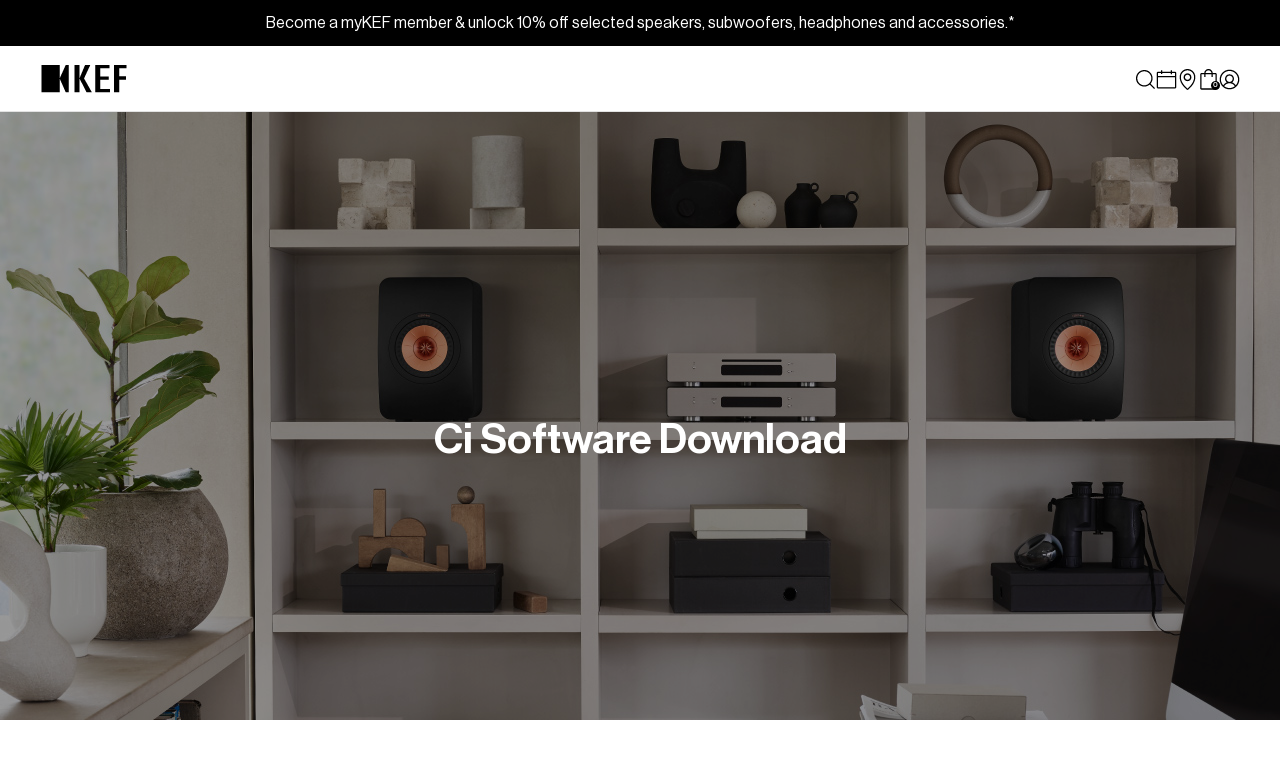

--- FILE ---
content_type: text/html; charset=UTF-8
request_url: https://gpgm.tfaforms.net/4898818?theme=popup
body_size: 3393
content:
<!DOCTYPE HTML>
<html lang="en-GB">
<head>

    <title></title>

        <meta name="viewport" content="width=device-width, initial-scale=1.0" />

    
        <meta http-equiv="Content-Type" content="text/html; charset=utf-8" />
    <meta name="referrer" content="no-referrer-when-downgrade">
    <!-- THIS SCRIPT NEEDS TO BE LOADED FIRST BEFORE wforms.js -->
    <script type="text/javascript" data-for="FA__DOMContentLoadedEventDispatch" src="https://gpgm.tfaforms.net/js/FA__DOMContentLoadedEventDispatcher.js" defer></script>
            <script type="text/javascript">
        document.addEventListener("FA__DOMContentLoaded", function(){
            const FORM_TIME_START = Math.floor((new Date).getTime()/1000);
            let formElement = document.getElementById("tfa_0");
            if (null === formElement) {
                formElement = document.getElementById("0");
            }
            let appendJsTimerElement = function(){
                let formTimeDiff = Math.floor((new Date).getTime()/1000) - FORM_TIME_START;
                let cumulatedTimeElement = document.getElementById("tfa_dbCumulatedTime");
                if (null !== cumulatedTimeElement) {
                    let cumulatedTime = parseInt(cumulatedTimeElement.value);
                    if (null !== cumulatedTime && cumulatedTime > 0) {
                        formTimeDiff += cumulatedTime;
                    }
                }
                let jsTimeInput = document.createElement("input");
                jsTimeInput.setAttribute("type", "hidden");
                jsTimeInput.setAttribute("value", formTimeDiff.toString());
                jsTimeInput.setAttribute("name", "tfa_dbElapsedJsTime");
                jsTimeInput.setAttribute("id", "tfa_dbElapsedJsTime");
                jsTimeInput.setAttribute("autocomplete", "off");
                if (null !== formElement) {
                    formElement.appendChild(jsTimeInput);
                }
            };
            if (null !== formElement) {
                if(formElement.addEventListener){
                    formElement.addEventListener('submit', appendJsTimerElement, false);
                } else if(formElement.attachEvent){
                    formElement.attachEvent('onsubmit', appendJsTimerElement);
                }
            }
        });
    </script>

    <link href="https://gpgm.tfaforms.net/dist/form-builder/5.0.0/wforms-layout.css?v=08a9c9c2b5c27ca0ddf91becc4ec7cb860fc6d6a" rel="stylesheet" type="text/css" />

    <link href="https://gpgm.tfaforms.net/uploads/themes/theme-74968.css" rel="stylesheet" type="text/css" />
    <link href="https://gpgm.tfaforms.net/dist/form-builder/5.0.0/wforms-jsonly.css?v=08a9c9c2b5c27ca0ddf91becc4ec7cb860fc6d6a" rel="alternate stylesheet" title="This stylesheet activated by javascript" type="text/css" />
    <script type="text/javascript" src="https://gpgm.tfaforms.net/wForms/3.11/js/wforms.js?v=08a9c9c2b5c27ca0ddf91becc4ec7cb860fc6d6a"></script>
    <script type="text/javascript">
        if(wFORMS.behaviors.prefill) wFORMS.behaviors.prefill.skip = true;
    </script>
    <script type="text/javascript" src="https://gpgm.tfaforms.net/wForms/3.11/js/localization-en_GB.js?v=08a9c9c2b5c27ca0ddf91becc4ec7cb860fc6d6a"></script>

            
    
    </head>
<body class="default wFormWebPage" >


    <div id="tfaContent">
        <div class="wFormContainer" style="max-width: 100%; width: auto;">
    <div class="wFormHeader"></div>
    <style type="text/css">
                #tfa_17,
                *[id^="tfa_17["] {
                    width: 350px !important;
                }
                #tfa_17-D,
                *[id^="tfa_17["][class~="field-container-D"] {
                    width: auto !important;
                }
            
                #tfa_418,
                *[id^="tfa_418["] {
                    width: 350px !important;
                }
                #tfa_418-D,
                *[id^="tfa_418["][class~="field-container-D"] {
                    width: auto !important;
                }
            
                #tfa_420,
                *[id^="tfa_420["] {
                    width: 350px !important;
                }
                #tfa_420-D,
                *[id^="tfa_420["][class~="field-container-D"] {
                    width: auto !important;
                }
            </style><div class=""><div class="wForm" id="4898818-WRPR" data-language="en_GB" dir="ltr">
<div class="codesection" id="code-4898818"><link href="https://assets.kef.com/fa/style.css" rel="stylesheet" type="text/css">
<script src="https://assets.kef.com/fa/jquery-2.2.4.min.js"></script>
<script src="https://assets.kef.com/fa/script.js"></script>

<style type=text/css>
.qr-toggle { display: none !important; }
.wFormContainer .wForm { margin: auto; max-width: 748px; position: relative!important; }
.wFormContainer .wForm form { padding: 2rem 3rem; }
.fa, .fas { font-family: 'Font Awesome 5 Pro' !important; }
.wFormContainer .wForm .inputWrapper input[type='text'], .wFormContainer .wForm .inputWrapper input[type='password'], .wFormContainer .wForm .inputWrapper select, .wFormContainer .wForm .inputWrapper textarea {width: 300px;}
.inputWrapper { position: relative; }
.choices span.oneChoice > label.label { position: relative; padding: 0 28px !important; margin: 0; display: block; min-height: 1.2em; line-height: 1.1; }
.choices span.oneChoice > label.label::before { position: absolute !important; top: 0 !important; left: 0; }
.choices span.oneChoice > label.label > span.input-checkbox-faux { position: absolute; top: 0; left: 0; z-index: 1; width: 1.2em; height: 1.2em; }
.wFormContainer .wForm .inputWrapper input[type='text'],
.wFormContainer .wForm .inputWrapper select  { background-color: #fff !important; border: 1px solid #E2E2E2 !important; }
.wFormContainer .htmlSection, hr { margin: 0 0 10px 0 !important; }
.wFormContainer .wForm .wFormTitle { padding: 3rem 3rem 2rem 3rem !important; position: relative; }
.wFormContainer .wForm .wFormTitle::before { content: ''; position: absolute; bottom: 0; left: 3rem; right: 3rem; display: block; border-top: 1px solid #ddd; }
#file-upload-button { padding: 10px !important; }
  
@media screen and (max-width:600px) {
.wFormContainer .wForm form { padding: 1rem 1rem 2rem;}
.wFormContainer .label.preField  { margin-bottom: 10px; }
.wFormContainer .wForm .inputWrapper input[type='checkbox'] ~ .label:before { width: 16px; height: 16px; }
.wFormContainer .wForm .wFormTitle { padding: 2rem !important; }
.wFormContainer .wForm .wFormTitle { padding: 3rem 1.5rem 2rem 1.5rem !important;  }
.wFormContainer .wForm .wFormTitle::before { left: 1.5rem; right: 1.5rem; }
}
</style>


<style>
  .popup .wFormContainer .wForm { max-width: 700px; }
  .popup form { display: flex; flex-wrap: wrap; }
  .popup #tfa_17-D, .popup #tfa_17 { width: 100%!important; }
  .popup #tfa_17-D .inputWrapper { display: block!important; }
  .popup #tfa_418-D, .popup #tfa_420-D { width: 50%!important; box-sizing: border-box; }
  .popup .wForm .actions { flex-basis: 100%!important; }
  .popup .wForm form > div.oneField { margin-top: 8px; }
  .popup .wFormContainer .wForm .inputWrapper input[type="checkbox"]~.label { margin-top: 8px; }
  .popup .wFormContainer .wForm .actions .primaryAction { margin-top: 0; }
  .popup .wFormContainer .wForm { margin-left: 0; }
  .popup .wFormContainer .wForm form { padding: 0 0 0 0!important; }
  .popup #tfa_17-D { margin-top: 0!important; }
  @media screen and (max-width:600px) {
    .popup .wFormContainer .wForm form { padding: 0!important; }
  }
</style>

<style>
  .wFormContainer .wForm form { padding: 0;}
  .wForm .oneField { padding: 0; }
  .choices span.oneChoice > label.label { padding-left: 24px!important; padding-right: 0!important; font-size: 14px!important; }
  .wFormContainer .wForm .inputWrapper input[type="checkbox"]:checked~.label:before { width: 14px!important; height: 14px!important; }
  .wFormContainer .wForm .inputWrapper input[type="checkbox"]:checked~.label:after { left: 3px; top: 7px; }
  .wFormContainer .wForm .inputWrapper input[type='checkbox'] ~ .label:before {
    width: 14px;
    height: 14px;
    top: -1px!important;
  }
  html:not(.popup) .wFormContainer .actions .primaryAction, .wFormContainer .wfPagingButtons .wfPageNextButton, .wFormContainer .wfPagingButtons .wfPagePreviousButton {
    min-width: 100%;
  }
  @media screen and (max-width:600px) {
    .wFormContainer .wForm form { padding: 0;}
    .wFormContainer .actions .primaryAction, .wFormContainer .wfPagingButtons .wfPageNextButton, .wFormContainer .wfPagingButtons .wfPagePreviousButton {
      min-width: 100%;
    }
  }
</style></div>
<form method="post" action="https://gpgm.tfaforms.net/api_v2/workflow/processor" class="hintsBelow labelsAbove" id="4898818">
<div class="oneField field-container-D  labelsRemoved  " id="tfa_17-D"><div class="inputWrapper"><input aria-required="true" type="text" id="tfa_17" name="tfa_17" value="" placeholder="Email *" title="Email" class="validate-email required"></div></div>
<div class="oneField field-container-D  labelsRemoved  " id="tfa_418-D"><div class="inputWrapper"><input aria-required="true" type="text" id="tfa_418" name="tfa_418" value="" placeholder="First Name *" title="First Name" class="required"></div></div>
<div class="oneField field-container-D  labelsRemoved  " id="tfa_420-D"><div class="inputWrapper"><input aria-required="true" type="text" id="tfa_420" name="tfa_420" value="" placeholder="Last Name *" title="Last Name" class="required"></div></div>
<div class="oneField field-container-D  labelsRemoved hintsBelow " id="tfa_415-D" role="group" aria-labelledby="tfa_415-L" data-tfa-labelledby="-L tfa_415-L"><div class="inputWrapper"><span id="tfa_415" class="choices vertical required"><span class="oneChoice"><input type="checkbox" value="tfa_416" class="" id="tfa_416" name="tfa_416" aria-labelledby="tfa_416-L" data-tfa-labelledby="tfa_415-L tfa_416-L" data-tfa-parent-id="tfa_415"><label class="label postField" id="tfa_416-L" for="tfa_416"><span class="input-checkbox-faux"></span>By subscribing, you agree to KEF's <a target="_blank" href="https://uk.kef.com/pages/privacy-policy"></a><a href="https://ap.kef.com/pages/privacy-policy" target="_blank">Privacy Policy</a> and <a target="_blank" href="https://uk.kef.com/pages/terms-and-conditions"></a><a href="https://ap.kef.com/pages/terms-and-conditions" target="_blank">Terms &amp; Conditions</a>. *</label></span></span></div></div>
<div class="actions" id="4898818-A" data-contentid="submit_button"><input type="submit" data-label="SIGN UP &amp; TUNE IN" class="primaryAction" id="submit_button" value="SIGN UP &amp; TUNE IN"></div>
<div style="clear:both"></div>
<input type="hidden" value="890-fa2b2edc3b10d3e5939838366edf2e94" name="tfa_dbCounters" id="tfa_dbCounters" autocomplete="off"><input type="hidden" value="4898818" name="tfa_dbFormId" id="tfa_dbFormId"><input type="hidden" value="" name="tfa_dbResponseId" id="tfa_dbResponseId"><input type="hidden" value="6314c69d8d7926112b835910ed8f83db" name="tfa_dbControl" id="tfa_dbControl"><input type="hidden" value="" name="tfa_dbWorkflowSessionUuid" id="tfa_dbWorkflowSessionUuid"><input type="hidden" value="1769329294" name="tfa_dbTimeStarted" id="tfa_dbTimeStarted" autocomplete="off"><input type="hidden" value="https://ap.kef.com/en-id/pages/ci-software-download" name="tfa_referrer" id="tfa_referrer"><input type="hidden" value="6" name="tfa_dbVersionId" id="tfa_dbVersionId"><input type="hidden" value="" name="tfa_switchedoff" id="tfa_switchedoff">
</form>
</div></div><div class="wFormFooter"><p class="supportInfo"><a target="new" class="contactInfoLink" href="https://www.tfaforms.com/forms/help/4781778" data-testid="contact-info-link">Contact Information</a><br></p></div>
  <p class="supportInfo" >
      </p>
 </div>

<script
    id="analytics-collector-script"
    type="text/javascript"
    src="https://gpgm.tfaforms.net/dist/analytics/data-collector.e86d94bd97a6d88cf5db.js"
    data-customer-id="29674"
    data-endpoint="https://analytics.formassembly.com/v1/traces"
></script>

    </div>

        <script src='https://gpgm.tfaforms.net/js/iframe_message_helper_internal.js?v=2'></script>

</body>
</html>


--- FILE ---
content_type: text/html; charset=utf-8
request_url: https://ap.kef.com/apps/reviews/pages?url=https:/ap.kef.com/en-id/pages/ci-software-download
body_size: 2451
content:
[  { "@context":"http://schema.org", "@type":"WebPage",  "author": { "@type": "Person", "name": "Shopify API" }, "creator":"Shopify API",  "dateCreated":"2019-05-29T12:04:59Z", "dateModified":"2019-05-29T12:04:59Z", "datePublished":"2019-05-29T12:04:59Z", "headline":"Ci Software Download", "mainEntityOfPage": { "@type": "WebPage", "url": "https://ap.kef.com/pages/ci-software-download" }, "publisher": { "@type": "Organization",  "logo": { "@type": "ImageObject", "name": "KEF Asia Pacific Logo Schema by SchemaPlus",  "url": "https://ap.kef.com/cdn/shop/files/KEF_blk_Logo_80x_2c72e9bf-b30a-4160-92c7-dbaf9ecf99cf.png?v=1613527923&width=100"  },  "name": "KEF Asia Pacific" }, "text": "\u003cdiv class=\"shogun-root\" data-shogun-id=\"5ce35415b93a4e00034a17d9\" data-shogun-site-id=\"95cd4e4a-e56e-4d21-a70d-2a6d6697435c\" data-shogun-page-id=\"5ce35415b93a4e00034a17d9\" data-shogun-page-version-id=\"5f97b4a2b2aacd00551ab060\" data-shogun-platform-type=\"shopify\" data-shogun-variant-id=\"5f97b4a2b2aacd00551ab11a\" data-region=\"main\"\u003e\n  \u003clink rel=\"stylesheet\" type=\"text\/css\" href=\"https:\/\/cdn.getshogun.com\/5f97b4a2b2aacd00551ab11a.css\"\u003e\n\n\u003cscript type=\"text\/javascript\" src=\"https:\/\/lib.getshogun.com\/lazysizes\/2.0.0\/shogun-lazysizes.js\" async\u003e\u003c\/script\u003e\n\n\u003cdiv class=\"shg-box-vertical-align-wrapper\"\u003e\n    \u003cdiv class=\"shg-box shg-c    \" id=\"s-ce002130-a913-459a-b96a-fcaa2a989616\"\u003e\n      \u003cdiv class=\"shg-box-overlay\"\u003e\u003c\/div\u003e\n\u003cdiv class=\"shg-box-content\"\u003e\n        \u003cdiv class=\"shg-box-vertical-align-wrapper\"\u003e\n    \u003cdiv class=\"shg-box shg-c    \" id=\"s-169796e5-2b97-4270-96e1-d30039b52fee\"\u003e\n      \u003cdiv class=\"shg-box-overlay\"\u003e\u003c\/div\u003e\n\u003cdiv class=\"shg-box-content\"\u003e\n        \u003cdiv class=\"shg-box-vertical-align-wrapper\"\u003e\n    \u003cdiv class=\"shg-box shg-c    \" id=\"s-92e8f880-758f-4fbb-95ab-cf40aa142ddb\"\u003e\n      \u003cdiv class=\"shg-box-overlay\"\u003e\u003c\/div\u003e\n\u003cdiv class=\"shg-box-content\"\u003e\n        \u003cdiv id=\"s-63c5088c-dd2b-4ed8-ad2b-2a005cef4d25\" class=\"shg-c  \"\u003e\n  \u003cdiv class=\"shg-rich-text shg-theme-text-content\"\u003e\u003ch4\u003e\u003cspan style=\"font-size: 26px;\"\u003eCI SOFTWARE DOWNLOAD\u003c\/span\u003e\u003c\/h4\u003e\u003c\/div\u003e\n\n\u003c\/div\u003e\n\u003cdiv id=\"s-72b976fc-d3fe-4666-9a02-d3db91db1691\" class=\"shg-c  \"\u003e\n  \u003cdiv class=\"shg-rich-text shg-theme-text-content\"\u003e\u003ch4\u003eKEF Speaker Placement Tool\u003c\/h4\u003e\u003c\/div\u003e\n\n\u003c\/div\u003e\n\u003cdiv class=\"shg-box-vertical-align-wrapper\"\u003e\n    \u003cdiv class=\"shg-box shg-c    \" id=\"s-43f46f60-6f93-47a3-927c-2328d0fd27c5\"\u003e\n      \u003cdiv class=\"shg-box-overlay\"\u003e\u003c\/div\u003e\n\u003cdiv class=\"shg-box-content\"\u003e\n        \n  \u003cdiv class=\"shg-c  \" id=\"s-35334c12-f6ea-4e8e-8814-14ba7268e0f3\"\u003e\n    \u003cdiv class=\"shg-row\" data-col-grid-mode-on=\"\"\u003e\n      \u003cdiv class=\"shg-c-lg-5 shg-c-md-5 shg-c-sm-5 shg-c-xs-12\"\u003e\n\n\u003cdiv class=\"shg-c shogun-image-container    shg-align-center\" style=\"\" id=\"s-ba85762c-40ce-4a12-ad91-0e0f9020cd9a\"\u003e\n  \n    \n      \u003cimg src=\"https:\/\/i.shgcdn.com\/a750f0a5-ff12-4bf3-9837-60246f0a1c75\/-\/format\/auto\/-\/preview\/3000x3000\/-\/quality\/lighter\/\" width=\"\" height=\"\" style=\"\" alt=\"\" class=\"shogun-image \"\u003e\n    \n  \n  \n  \n\u003c\/div\u003e\n\n\u003cscript type=\"text\/javascript\"\u003e\n  window.SHOGUN_IMAGE_ELEMENTS = window.SHOGUN_IMAGE_ELEMENTS || new Array();\n  window.SHOGUN_IMAGE_ELEMENTS.push({ hoverImage: '', uuid: 's-ba85762c-40ce-4a12-ad91-0e0f9020cd9a' })\n\u003c\/script\u003e\n\u003c\/div\u003e\n      \u003cdiv class=\"shg-c-lg-7 shg-c-md-7 shg-c-sm-7 shg-c-xs-12\"\u003e\n\u003cdiv id=\"s-7fbb9eac-3fbf-4ddb-9b5d-a1ef614a08b7\" class=\"shg-c  \"\u003e\n  \u003cdiv class=\"shg-rich-text shg-theme-text-content\"\u003e\n\u003cp style=\"text-align: left;\"\u003e\u003cspan style=\"font-size: 18px;\"\u003eCreated by KEF UK engineering, the \"KEF Speaker Placement Tool\" is a software program* designed to assist you in the placement and layout of KEF Ci loudspeakers. Able to accommodate both 70V\/100V and stereo music systems the software will graphically show room sound coverage, show speaker layout, and to provide wiring diagrams. For your convenience room layouts can be saved, printed, exported, and retrieved for future reference.\u003cbr\u003e\u003cbr\u003e\u003c\/span\u003e\u003cspan style=\"font-size: 18px;\"\u003e\u003cspan style=\"text-decoration: underline;\"\u003e\u003cstrong\u003e\u003ca href=\"https:\/\/assets.kef.com\/pdf_doc\/ci\/setup.exe\" target=\"_blank\" rel=\"noopener\"\u003eDownload Ci Software\u003c\/a\u003e\u003c\/strong\u003e\u003c\/span\u003e\u003c\/span\u003e\u003c\/p\u003e\n\u003cp style=\"text-align: left;\"\u003e \u003c\/p\u003e\n\u003cp style=\"text-align: left;\"\u003e\u003cspan style=\"font-size: 14px;\"\u003e* KEF Speaker Placement Tool currently runs only on Windows based machines. Due to a compatibility issue between the \"KEF Ci Speaker Placement Tool\" and the latest version of Java, previous versions of the \"KEF Ci Speaker Placement Tool\" may not run. To correct this problem please uninstall the KEF Ci Software and then download and install the latest version from the link on this page.\u003c\/span\u003e\u003c\/p\u003e\n\u003c\/div\u003e\n\n\u003c\/div\u003e\n\u003c\/div\u003e\n      \n      \n      \n      \n    \u003c\/div\u003e\n  \u003c\/div\u003e\n\n\n      \u003c\/div\u003e\n    \u003c\/div\u003e\n  \u003c\/div\u003e\n\u003cdiv id=\"s-156703a0-8b2c-415a-b792-e3a2d77c08ed\" class=\"shg-c  \"\u003e\n  \u003cdiv class=\"shg-rich-text shg-theme-text-content\"\u003e\u003ch4\u003eKASA500 Software Update Tool\u003c\/h4\u003e\u003c\/div\u003e\n\n\u003c\/div\u003e\n\u003cdiv class=\"shg-box-vertical-align-wrapper\"\u003e\n    \u003cdiv class=\"shg-box shg-c    \" id=\"s-507c224c-efce-41d2-85a4-0e2ff4a2cafe\"\u003e\n      \u003cdiv class=\"shg-box-overlay\"\u003e\u003c\/div\u003e\n\u003cdiv class=\"shg-box-content\"\u003e\n        \n  \u003cdiv class=\"shg-c  \" id=\"s-5221e31e-aa21-42ae-9b80-4392def233e8\"\u003e\n    \u003cdiv class=\"shg-row\" data-col-grid-mode-on=\"\"\u003e\n      \u003cdiv class=\"shg-c-lg-5 shg-c-md-5 shg-c-sm-5 shg-c-xs-12\"\u003e\n\n\u003cdiv class=\"shg-c shogun-image-container    shg-align-center\" style=\"\" id=\"s-2e4c68df-07e2-422e-b9be-7f42cc737ff7\"\u003e\n  \n    \n      \u003cimg data-src=\"https:\/\/i.shgcdn.com\/2caf9fce-0e79-4113-b67e-d8ae71c3bb2c\/-\/format\/auto\/-\/preview\/3000x3000\/-\/quality\/lighter\/\" width=\"\" height=\"\" style=\"\" alt=\"\" class=\"shogun-image  shogun-lazyload\"\u003e\n    \n  \n  \n  \n\u003c\/div\u003e\n\n\u003cscript type=\"text\/javascript\"\u003e\n  window.SHOGUN_IMAGE_ELEMENTS = window.SHOGUN_IMAGE_ELEMENTS || new Array();\n  window.SHOGUN_IMAGE_ELEMENTS.push({ hoverImage: '', uuid: 's-2e4c68df-07e2-422e-b9be-7f42cc737ff7' })\n\u003c\/script\u003e\n\u003c\/div\u003e\n      \u003cdiv class=\"shg-c-lg-7 shg-c-md-7 shg-c-sm-7 shg-c-xs-12\"\u003e\n\u003cdiv id=\"s-fb44f459-f4d2-4da6-b750-bfd9ce790e1b\" class=\"shg-c  \"\u003e\n  \u003cdiv class=\"shg-rich-text shg-theme-text-content\"\u003e\n\u003cp style=\"text-align: left;\"\u003e\u003cspan style=\"font-size: 18px;\"\u003eKASA500 is a powerful Class-D Dual 250WPC amplifier. This DSP controlled system amplifier is optimized to deliver thunderous bass from KEF Ci subwoofers. With both line and speaker level inputs, and DSP configurable pass-through with optional high pass filters – the KASA500 is versatile and can be deployed in limitless system configurations. To allow for future flexibility KEF engineers may update the KASA500 DSP firmware to optimize performance with additional KEF speakers. The KASA500 Programmer* is a proprietary tool for updating the KASA500 firmware. NOTE: KASA500 software requires a \"USB Type A Male to USB Type A Male cable\" for connection between your computer and the KASA500.\u003cbr\u003e\u003cbr\u003e\u003c\/span\u003e\u003ca href=\"http:\/\/www.kef.com\/uploads\/files\/en\/ci_2014\/KASA500_Programmer_V1.7.zip\"\u003e\u003cstrong\u003e\u003cspan style=\"text-decoration: underline;\"\u003e\u003cspan style=\"font-size: 18px;\"\u003eDownload KASA500 Programmer\u003c\/span\u003e\u003c\/span\u003e\u003c\/strong\u003e\u003c\/a\u003e\u003cbr\u003e\u003cbr\u003e\u003cspan style=\"font-size: 18px;\"\u003e\u003cbr\u003eThe latest KASA500 Firmware provides settings for KEF Ci subwoofer models Ci3160RLb-THX, Ci200QSb-THX, Ci200TRb and Ci4100QLb with THX certified performance (if applicable) in both mono and stereo mode.\u003cbr\u003e\u003cbr\u003e\u003cspan style=\"text-decoration: underline;\"\u003e\u003cstrong\u003e\u003ca href=\"https:\/\/assets.kef.com\/pdf_doc\/ci\/Kasa500_V10_04.bin\" target=\"_blank\" rel=\"noopener\"\u003eDownload KASA500 Firmware Rev. 10.04\u003c\/a\u003e\u003c\/strong\u003e\u003c\/span\u003e\u003c\/span\u003e\u003cspan style=\"font-size: 18px;\"\u003e\u003cbr\u003e\u003c\/span\u003e\u003cspan style=\"text-decoration: underline;\"\u003e\u003cstrong\u003e\u003cbr\u003e\u003ca href=\"http:\/\/www.kef.com\/uploads\/files\/en\/ci_2016\/KASA500_EQ_setting_chart_V08_20160715_op.pdf\"\u003e\u003cspan style=\"font-size: 18px;\"\u003eDownload KASA500 EQ setting dip switch chart\u003c\/span\u003e\u003c\/a\u003e\u003cbr\u003e\u003cbr\u003e\u003c\/strong\u003e\u003c\/span\u003e\u003c\/p\u003e\n\u003cp style=\"text-align: left;\"\u003e\u003cspan style=\"font-size: 18px;\"\u003e\u003cbr\u003eKASA500 manual includes installation diagrams for both home theater and music sub\/satellite installations.\u003cbr\u003e\u003cbr\u003e\u003c\/span\u003e\u003cspan style=\"font-size: 18px;\"\u003e\u003cspan style=\"text-decoration: underline;\"\u003e\u003cstrong\u003e\u003ca href=\"http:\/\/www.kef.com\/uploads\/files\/en\/ci_2014\/KASA500_manual.pdf\"\u003eDownload KASA500 user manual\u003c\/a\u003e\u003c\/strong\u003e\u003c\/span\u003e\u003c\/span\u003e\u003c\/p\u003e\n\u003cp style=\"text-align: left;\"\u003e \u003c\/p\u003e\n\u003cp style=\"text-align: left;\"\u003e\u003cspan style=\"font-size: 14px;\"\u003e*\u003c\/span\u003e\u003cspan style=\"font-size: 14px;\"\u003e KEF KASA500 Programmer currently runs only on Windows based machines.\u003c\/span\u003e\u003c\/p\u003e\n\u003c\/div\u003e\n\n\u003c\/div\u003e\n\u003c\/div\u003e\n      \n      \n      \n      \n    \u003c\/div\u003e\n  \u003c\/div\u003e\n\n\n      \u003c\/div\u003e\n    \u003c\/div\u003e\n  \u003c\/div\u003e\n      \u003c\/div\u003e\n    \u003c\/div\u003e\n  \u003c\/div\u003e\n      \u003c\/div\u003e\n    \u003c\/div\u003e\n  \u003c\/div\u003e\n\u003cdiv id=\"s-d17cb15a-017a-45f7-9b72-ce20af461e5b\" class=\"shg-c  \"\u003e\n  \u003cstyle\u003e\n\n.main-content {margin-top:0;}\n\n\u003c\/style\u003e\n\n\u003c\/div\u003e\n\n      \u003c\/div\u003e\n    \u003c\/div\u003e\n  \u003c\/div\u003e\n\u003cscript type=\"text\/javascript\" src=\"https:\/\/cdn.getshogun.com\/5f97b4a2b2aacd00551ab11a.js\" async\u003e\u003c\/script\u003e\n\n\u003c\/div\u003e\n", "url":"https://ap.kef.com/pages/ci-software-download" }       , { "@context": "http://schema.org", "@type": "BreadcrumbList", "name": "KEF Asia Pacific Breadcrumbs Schema by SchemaPlus", "itemListElement": [ { "@type": "ListItem", "position": 1, "item": { "@id": "https://ap.kef.com/pages/ci-software-download", "name": "Ci Software Download" } } ] }   ]

--- FILE ---
content_type: text/css
request_url: https://assets.kef.com/shopify/themes/fonts/v2/theme-font.css
body_size: 6899
content:
@font-face {
    font-family: 'Neue Haas Grotesk Display Pro';
    src: url('NeueHaasDisplay-XXThin.eot');
    src: url('NeueHaasDisplay-XXThin.eot?#iefix') format('embedded-opentype'),
        url('NeueHaasDisplay-XXThin.woff2') format('woff2'),
        url('NeueHaasDisplay-XXThin.woff') format('woff'),
        url('NeueHaasDisplay-XXThin.ttf') format('truetype'),
        url('NeueHaasDisplay-XXThin.svg#NeueHaasDisplay-XXThin') format('svg');
    font-weight: 100;
    font-style: normal;
    font-display: swap;
}

@font-face {
    font-family: 'Neue Haas Grotesk Display Pro';
    src: url('NeueHaasDisplay-XThin.eot');
    src: url('NeueHaasDisplay-XThin.eot?#iefix') format('embedded-opentype'),
        url('NeueHaasDisplay-XThin.woff2') format('woff2'),
        url('NeueHaasDisplay-XThin.woff') format('woff'),
        url('NeueHaasDisplay-XThin.ttf') format('truetype'),
        url('NeueHaasDisplay-XThin.svg#NeueHaasDisplay-XThin') format('svg');
    font-weight: 200;
    font-style: normal;
    font-display: swap;
}

@font-face {
    font-family: 'Neue Haas Grotesk Display Pro';
    src: url('NeueHaasDisplay-Thin.eot');
    src: url('NeueHaasDisplay-Thin.eot?#iefix') format('embedded-opentype'),
        url('NeueHaasDisplay-Thin.woff2') format('woff2'),
        url('NeueHaasDisplay-Thin.woff') format('woff'),
        url('NeueHaasDisplay-Thin.ttf') format('truetype'),
        url('NeueHaasDisplay-Thin.svg#NeueHaasDisplay-Thin') format('svg');
    font-weight: 300;
    font-style: normal;
    font-display: swap;
}

@font-face {
    font-family: 'Neue Haas Grotesk Display Pro';
    src: url('NeueHaasDisplay-Light.eot');
    src: url('NeueHaasDisplay-Light.eot?#iefix') format('embedded-opentype'),
        url('NeueHaasDisplay-Light.woff2') format('woff2'),
        url('NeueHaasDisplay-Light.woff') format('woff'),
        url('NeueHaasDisplay-Light.ttf') format('truetype'),
        url('NeueHaasDisplay-Light.svg#NeueHaasDisplay-Light') format('svg');
    font-weight: 400;
    font-style: normal;
    font-display: swap;
}

@font-face {
    font-family: 'Neue Haas Grotesk Display Pro';
    src: url('NeueHaasDisplay-Roman.eot');
    src: url('NeueHaasDisplay-Roman.eot?#iefix') format('embedded-opentype'),
        url('NeueHaasDisplay-Roman.woff2') format('woff2'),
        url('NeueHaasDisplay-Roman.woff') format('woff'),
        url('NeueHaasDisplay-Roman.ttf') format('truetype'),
        url('NeueHaasDisplay-Roman.svg#NeueHaasDisplay-Roman') format('svg');
    font-weight: 500;
    font-style: normal;
    font-display: swap;
}

@font-face {
    font-family: 'Neue Haas Grotesk Display Pro';
    src: url('NeueHaasDisplay-Medium.eot');
    src: url('NeueHaasDisplay-Medium.eot?#iefix') format('embedded-opentype'),
        url('NeueHaasDisplay-Medium.woff2') format('woff2'),
        url('NeueHaasDisplay-Medium.woff') format('woff'),
        url('NeueHaasDisplay-Medium.ttf') format('truetype'),
        url('NeueHaasDisplay-Medium.svg#NeueHaasDisplay-Medium') format('svg');
    font-weight: 600;
    font-style: normal;
    font-display: swap;
}

@font-face {
    font-family: 'Neue Haas Grotesk Display Pro';
    src: url('NeueHaasDisplay-Bold.eot');
    src: url('NeueHaasDisplay-Bold.eot?#iefix') format('embedded-opentype'),
        url('NeueHaasDisplay-Bold.woff2') format('woff2'),
        url('NeueHaasDisplay-Bold.woff') format('woff'),
        url('NeueHaasDisplay-Bold.ttf') format('truetype'),
        url('NeueHaasDisplay-Bold.svg#NeueHaasDisplay-Bold') format('svg');
    font-weight: 700;
    font-style: normal;
    font-display: swap;
}

@font-face {
    font-family: 'Neue Haas Grotesk Display Pro';
    src: url('NeueHaasDisplay-Black.eot');
    src: url('NeueHaasDisplay-Black.eot?#iefix') format('embedded-opentype'),
        url('NeueHaasDisplay-Black.woff2') format('woff2'),
        url('NeueHaasDisplay-Black.woff') format('woff'),
        url('NeueHaasDisplay-Black.ttf') format('truetype'),
        url('NeueHaasDisplay-Black.svg#NeueHaasDisplay-Black') format('svg');
    font-weight: 900;
    font-style: normal;
    font-display: swap;
}

@font-face {
  font-family: 'Degular';
  src: url('Degular-Thin.eot');
  src: url('Degular-Thin.eot?#iefix') format('embedded-opentype'),
      url('Degular-Thin.woff2') format('woff2'),
      url('Degular-Thin.woff') format('woff'),
      url('Degular-Thin.ttf') format('truetype'),
      url('Degular-Thin.svg#Degular-Thin') format('svg');
  font-weight: 100;
  font-style: normal;
  font-display: swap;
}

@font-face {
  font-family: 'Degular';
  src: url('Degular-Light.eot');
  src: url('Degular-Light.eot?#iefix') format('embedded-opentype'),
      url('Degular-Light.woff2') format('woff2'),
      url('Degular-Light.woff') format('woff'),
      url('Degular-Light.ttf') format('truetype'),
      url('Degular-Light.svg#Degular-Light') format('svg');
  font-weight: 300;
  font-style: normal;
  font-display: swap;
}

@font-face {
  font-family: 'Degular';
  src: url('Degular-Regular.eot');
  src: url('Degular-Regular.eot?#iefix') format('embedded-opentype'),
      url('Degular-Regular.woff2') format('woff2'),
      url('Degular-Regular.woff') format('woff'),
      url('Degular-Regular.ttf') format('truetype'),
      url('Degular-Regular.svg#Degular-Regular') format('svg');
  font-weight: 400;
  font-style: normal;
  font-display: swap;
}

@font-face {
  font-family: 'Degular';
  src: url('Degular-Medium.eot');
  src: url('Degular-Medium.eot?#iefix') format('embedded-opentype'),
      url('Degular-Medium.woff2') format('woff2'),
      url('Degular-Medium.woff') format('woff'),
      url('Degular-Medium.ttf') format('truetype'),
      url('Degular-Medium.svg#Degular-Medium') format('svg');
  font-weight: 500;
  font-style: normal;
  font-display: swap;
}

@font-face {
  font-family: 'Degular';
  src: url('Degular-Semibold.eot');
  src: url('Degular-Semibold.eot?#iefix') format('embedded-opentype'),
      url('Degular-Semibold.woff2') format('woff2'),
      url('Degular-Semibold.woff') format('woff'),
      url('Degular-Semibold.ttf') format('truetype'),
      url('Degular-Semibold.svg#Degular-Semibold') format('svg');
  font-weight: 600;
  font-style: normal;
  font-display: swap;
}

@font-face {
  font-family: 'Degular';
  src: url('Degular-Bold.eot');
  src: url('Degular-Bold.eot?#iefix') format('embedded-opentype'),
      url('Degular-Bold.woff2') format('woff2'),
      url('Degular-Bold.woff') format('woff'),
      url('Degular-Bold.ttf') format('truetype'),
      url('Degular-Bold.svg#Degular-Bold') format('svg');
  font-weight: 700;
  font-style: normal;
  font-display: swap;
}

@font-face {
  font-family: 'Degular';
  src: url('Degular-Black.eot');
  src: url('Degular-Black.eot?#iefix') format('embedded-opentype'),
      url('Degular-Black.woff2') format('woff2'),
      url('Degular-Black.woff') format('woff'),
      url('Degular-Black.ttf') format('truetype'),
      url('Degular-Black.svg#Degular-Black') format('svg');
  font-weight: 900;
  font-style: normal;
  font-display: swap;
}


--- FILE ---
content_type: text/css
request_url: https://ap.kef.com/cdn/shop/t/31/assets/theme-v3.css?v=15251130183152028551762737680
body_size: 14659
content:
::-webkit-input-placeholder,:-moz-placeholder,:-ms-input-placeholder,::-ms-input-placeholder{color:#666;opacity:.6}html{background-color:#fff}body{margin:0}article,aside,details,figcaption,figure,footer,header,hgroup,main,menu,nav,section,summary{display:block}body,input,textarea,button,select{-webkit-font-smoothing:antialiased;-webkit-text-size-adjust:100%}h1,.h1,h2,.h2,h3,.h3,h4,.h4,h5,.h5,h6,.h6{color:#000;margin:0 0 10px}h1 a,.h1 a,h2 a,.h2 a,h3 a,.h3 a,h4 a,.h4 a,h5 a,.h5 a,h6 a,.h6 a{color:inherit;text-decoration:none;font-weight:inherit}h1:last-child,.h1:last-child,h2:last-child,.h2:last-child,h3:last-child,.h3:last-child,h4:last-child,.h4:last-child,h5:last-child,.h5:last-child,h6:last-child,.h6:last-child{margin-bottom:0}h2,.h2,h3,.h3,h4,.h4,h5,.h5,h6,.h6{letter-spacing:inherit;text-transform:inherit;font-weight:600;font-style:normal}h1,.h1{font-size:1.875rem;font-weight:600;font-style:normal}@media (min-width: 768px){h1,.h1{font-size:2.25rem}}h2,.h2{font-size:1.875rem}h3,.h3{font-size:1.5rem}h4,.h4{font-size:1.125rem}h5,.h5{font-size:1.25rem}h6,.h6{font-size:1rem}p{margin:0 0 10px}p:last-child{margin-bottom:0}a{background-color:transparent;color:#000;text-decoration:none}a:hover,a:focus{color:darken(#000,15%)}em{font-style:italic}small{font-size:80%}sub,sup{font-size:75%;line-height:0;position:relative;vertical-align:baseline}sup{top:-.5em}sub{bottom:-.25em}img{max-width:100%;border:0}hr{margin:20px 0;border-color:#fff;border-style:solid;border-width:1px 0 0}button,input,optgroup,select,textarea{margin:0;font-size:16px;font-style:normal;font-weight:400;color:#666;line-height:1.375}button[disabled],input[disabled]{cursor:default}button::-moz-focus-inner,[type=button]::-moz-focus-inner,[type=reset]::-moz-focus-inner,[type=submit]::-moz-focus-inner{border-style:none;padding:0}button:-moz-focusring,[type=button]:-moz-focusring,[type=reset]:-moz-focusring,[type=submit]:-moz-focusring{outline-width:1px;outline-style:dotted}button,input[type=submit]{cursor:pointer}input,textarea,select{background-color:#f4f4f4;color:#333;border:0;border-radius:0;max-width:100%;padding:15px}input:focus,textarea:focus,select:focus{border-color:darken(#000,10%)}input[disabled],textarea[disabled],select[disabled]{cursor:default;background-color:darken(#f4f4f4,12%);color:#0006;border-color:adaptive-color(#f4f4f4,50%)}input.input--error,select.input--error,textarea.input--error{color:#ec523e}input[type=search]{-webkit-appearance:none;appearance:none;padding-right:0}select{-webkit-appearance:none;appearance:none;background-position:right center;background-image:url("data:image/svg+xml,%3Csvg version='1.1' id='Layer_1' xmlns='http://www.w3.org/2000/svg' xmlns:xlink='http://www.w3.org/1999/xlink' width='8px' height='5px' viewBox='0 0 8 5' enable-background='new 0 0 8 5' xml:space='preserve'%3E%3Cpath fill='%23666666' d='M0,0c0,0,3.4,4.4,3.5,4.4C3.7,4.4,7.1,0,7.1,0H0z'/%3E%3C/svg%3E ");background-repeat:no-repeat;background-position:right 10px center;padding-right:28px;text-indent:.01px;text-overflow:"";cursor:pointer}optgroup{font-weight:600}option{color:#000;background-color:#fff}select::-ms-expand{display:none}textarea{overflow:auto;-webkit-appearance:none;appearance:none;min-height:100px}fieldset{border:0;margin:0;padding:0}legend{border:0;padding:0}label{font-size:.75rem;font-weight:600;color:#666;text-transform:uppercase;margin-bottom:10px}label[for]{cursor:pointer}table{width:100%;border-collapse:collapse;border-spacing:0}td,th{padding:10px;border:1px solid #666}th{font-weight:600}td{text-align:left;border:1px solid #000}@media (max-width: 767px){.responsive-table thead{display:none}.responsive-table tr{display:block}.responsive-table tr,.responsive-table td{display:block;clear:both;width:100%}.responsive-table td:before{content:attr(data-label);float:left;text-align:center;font-size:14px;padding-right:10px}}.responsive-table__row{border-bottom:1px solid #000}ul,ol{margin:0;padding:0}ol{list-style:decimal}blockquote{color:#000;font-size:1.25rem;font-weight:600}blockquote cite{display:block;font-size:.8rem;font-weight:400;opacity:.6;font-style:normal}blockquote cite:before{content:"\2014  "}@media (max-width: 767px){blockquote{margin-left:0;margin-right:0}}code,pre{font-family:Consolas,monospace;font-size:1em}pre{overflow:auto}[tabindex="-1"]:focus{outline:none}.hide{display:none!important}.clearfix:after{content:"";display:table;clear:both}.label--hidden{position:absolute;height:0;width:0;margin-bottom:0;overflow:hidden;clip:rect(1px,1px,1px,1px)}.visually-hidden{position:absolute!important;overflow:hidden;clip:rect(0 0 0 0);height:1px;width:1px;margin:-1px;padding:0;border:0}.js-focus-hidden:focus{outline:none}.skip-link:focus{clip:auto;width:auto;height:auto;margin:0;color:#666;background-color:#000;padding:10px;z-index:10000;transition:none}.form-success{background-color:#59ac6c;color:#fff;padding:12px}.error-message{font-size:12px;line-height:14px;clear:both;display:block;color:#ec523e;position:absolute;bottom:auto;left:auto}.errors{background-color:#ec523e;color:#fff;padding:12px}.errors ul{list-style:none;padding:0;margin:0}.pagination{text-align:center;margin:20px 20px 0}.pagination a{color:#666}.pagination a:hover,.pagination a:focus{color:#000}.pagination .current{font-weight:600;color:#000}.pagination a,.pagination .current{display:inline-block;padding:5px 10px}.icon{display:inline-block;vertical-align:middle;width:20px;height:20px}.icon .no-svg :scope{display:none}.icon--wide{width:40px}.icon__fallback-text{position:absolute!important;overflow:hidden;clip:rect(0 0 0 0);height:1px;width:1px;margin:-1px;padding:0;border:0}.icon__fallback-text .no-svg :scope{position:static!important;overflow:inherit;clip:none;height:auto;width:auto;margin:0}.page-width{max-width:1180px;margin:0 auto;padding:0 10px}.page-width:after{content:"";display:table;clear:both}.full-width{padding:0 10px}*,*:before,*:after{box-sizing:border-box}body{font-family:var(--neue-haas);font-weight:500}h1,h2,h3,h4,h5,h6,.h1,.h2,.h3,.h4,.h5,.h6{font-family:var(--neue-haas);font-weight:600;letter-spacing:0;margin:0 0 10px}h1,.h1{font-weight:400}b,strong{font-weight:600}.degular{font-family:var(--degular)!important;font-weight:400}.heading{font-family:var(--neue-haas)}.heading-xl{font-size:48px;line-height:52px}.heading-lg{font-size:40px;line-height:46px}.heading-md{font-size:36px;line-height:42px}.heading-sm{font-size:32px;line-height:38px}@media (max-width: 1024px){.tb\:heading-xl{font-size:48px;line-height:52px}.tb\:heading-lg{font-size:40px;line-height:46px}.tb\:heading-md{font-size:36px;line-height:42px}.tb\:heading-sm{font-size:32px;line-height:38px}}@media (max-width: 640px){.mb\:heading-xl{font-size:48px;line-height:52px}.mb\:heading-lg{font-size:40px;line-height:46px}.mb\:heading-md{font-size:36px;line-height:42px}.tb\:heading-sm{font-size:32px;line-height:38px}}.title{font-family:var(--neue-haas)}.title-lg{font-size:28px;line-height:34px}.title-md{font-size:24px;line-height:32px}.title-sm{font-size:21px;line-height:29px}.title-xs{font-size:20px;line-height:28px}@media (max-width: 1024px){.tb\:title-lg{font-size:28px;line-height:34px}.tb\:title-md{font-size:24px;line-height:32px}.tb\:title-sm{font-size:21px;line-height:29px}.tb\:title-xs{font-size:20px;line-height:28px}}@media (max-width: 640px){.mb\:title-lg{font-size:28px;line-height:34px}.mb\:title-md{font-size:24px;line-height:32px}.mb\:title-sm{font-size:21px;line-height:29px}.mb\:title-xs{font-size:20px;line-height:28px}}.body,.body *{font-family:var(--neue-haas)}.body-md{font-size:18px;line-height:28px}.body-sm{font-size:16px;line-height:26px}.body-xs{font-size:15px;line-height:24px}.body-2xs{font-size:14px;line-height:22px}.body-3xs{font-size:13px;line-height:21px}.body-4xs{font-size:12px;line-height:20px}@media (max-width: 1024px){.tb\:body-md{font-size:18px;line-height:28px}.tb\:body-sm{font-size:16px;line-height:26px}.tb\:body-xs{font-size:15px;line-height:24px}.tb\:body-2xs{font-size:14px;line-height:22px}.tb\:body-3xs{font-size:13px;line-height:21px}.tb\:body-4xs{font-size:12px;line-height:20px}}@media (max-width: 640px){.mb\:body-md{font-size:18px;line-height:28px}.mb\:body-sm{font-size:16px;line-height:26px}.mb\:body-xs{font-size:15px;line-height:24px}.mb\:body-2xs{font-size:14px;line-height:22px}.mb\:body-3xs{font-size:13px;line-height:21px}.mb\:body-4xs{font-size:12px;line-height:20px}}.btn-line.btn-lg,.button-line.button-lg{padding:12px 0}.btn-line.btn-sm,.button-line.button-sm{padding:0}.btn-block,.button-block{width:100%}.btn,.button{-webkit-appearance:none;appearance:none;font-family:var(--degular);font-size:14px;line-height:24px;letter-spacing:2px;font-weight:600;text-transform:uppercase;padding:12px 24px;border:1px solid #1F1E1E;background-color:#1f1e1e;color:#fff;position:relative;transition:all .3s;display:inline-flex;align-items:center;justify-content:center;gap:10px}.btn:hover,.button:hover .btn:focus,.button:focus .btn:active,.button:active{border-color:#1f1e1e;background-color:#000c;color:#fff}.btn[disabled],.btn.disabled,.button[disabled],.button.disabled{border-color:#999;background-color:#999;color:#ccc;pointer-events:none}.btn-lg,.button-lg{font-size:15px;line-height:24px;letter-spacing:2px;padding:16px 32px}.btn-sm,.button-sm{font-size:14px;line-height:22px;letter-spacing:2px;padding:8px 16px}.btn-link{padding:0;border:0;background-color:transparent!important;color:#1f1e1e!important}.button-white,.btn-white{border-color:#fff;background-color:#fff;color:#1f1e1e}.btn-white:hover,.button-white:hover,.btn-white:focus,.button-white:focus,.btn-white:active,.button-white:active{border-color:#ececec;background-color:#ececec;color:#1f1e1e}.btn-white[disabled],.btn-white.disabled,.button-white[disabled],.button-white.disabled{border-color:#999;background-color:transparent;color:#999}.btn-secondary,.button-secondary,.btn-inverse,.button-inverse{border-color:#1f1e1e;background-color:transparent;color:#1f1e1e}.btn-secondary:hover,.button-secondary:hover,.btn-inverse:hover,.button-inverse:hover,.btn-secondary:focus,.button-secondary:focus,.btn-inverse:focus,.button-inverse:focus,.btn-secondary:active,.button-secondary:active,.btn-inverse:active,.button-inverse:active{border-color:#1f1e1e;background-color:#1f1e1e;color:#fff}.btn-secondary[disabled],.btn-secondary.disabled,.button-secondary[disabled],.button-secondary.disabled,.btn-inverse[disabled],.btn-inverse.disabled,.button-inverse[disabled],.button-inverse.disabled{border-color:#999;background-color:transparent;color:#999}.btn-line,.button-line{border:0;background-color:transparent;color:#1f1e1e;padding:8px 0}.btn-line:after,.button-line:after{content:"";position:absolute;bottom:0;left:0;right:0;display:block;height:1px;background-color:#1f1e1e;transition:all .3s;transform-origin:center}.btn-line:hover,.button-line:hover,.btn-line:focus,.button-line:focus .btn-line:active,.button-line:active{border:0;background-color:transparent;color:#1f1e1e}.btn-line:hover:after,.button-line:hover:after{left:12px;right:12px}.btn-line[disabled],.btn-line.disabled,.button-line[disabled],.button-line.disabled{border:0;background-color:transparent;color:#999}.btn-line[disabled]:after,.btn-line.disabled:after,.button-line[disabled]:after,.button-line.disabled:after{background-color:#999}.dark-theme .skip-link{color:#fff}.dark-theme .btn,.dark-theme .button{border:1px solid #fff;background-color:#fff;color:#1f1e1e}.dark-theme .btn:hover,.dark-theme .button:hover,.dark-theme .btn:focus,.dark-theme .button:focus,.dark-theme .btn:active,.dark-theme .button:active{border-color:#fff;background-color:#ffffffe6;color:#282828}.dark-theme .btn[disabled],.dark-theme .btn.disabled,.dark-theme .button[disabled],.dark-theme .button.disabled{border-color:#ccc;background-color:#ccc;color:#888}.dark-theme .btn-link{border:0;background-color:transparent;color:#fff}.dark-theme .btn-secondary,.dark-theme .button-secondary,.dark-theme .btn-inverse,.dark-theme .button-inverse{border-color:#fff;background-color:transparent;color:#fff}.dark-theme .btn-secondary:hover,.dark-theme .button-secondary:hover,.dark-theme .btn-inverse:hover,.dark-theme .button-inverse:hover,.dark-theme .btn-secondary:focus,.dark-theme .button-secondary:focus,.dark-theme .btn-inverse:focus,.dark-theme .button-inverse:focus,.dark-theme .btn-secondary:active,.dark-theme .button-secondary:active,.dark-theme .btn-inverse:active,.dark-theme .button-inverse:active{border-color:#fff;background-color:#fff;color:#1f1e1e}.dark-theme .btn-secondary[disabled],.dark-theme .btn-secondary.disabled,.dark-theme .button-secondary[disabled],.dark-theme .button-secondary.disabled,.dark-theme .btn-inverse[disabled],.dark-theme .btn-inverse.disabled,.dark-theme .button-inverse[disabled],.dark-theme .button-inverse.disabled{border-color:#888;background-color:transparent;color:#888}.dark-theme .btn-line,.dark-theme .button-line{border:0;background-color:transparent;color:#fff}.dark-theme .btn-line:after,.dark-theme .button-line:after{background-color:#fff}.dark-theme .btn-line:hover,.dark-theme .button-line:hover,.dark-theme .btn-line:focus,.dark-theme .button-line:focus .dark-theme .btn-line:active,.dark-theme .button-line:active{border:0;background-color:transparent;color:#fff}.dark-theme .btn-line[disabled],.dark-theme .btn-line.disabled,.dark-theme .button-line[disabled],.dark-theme .button-line.disabled{border:0;background-color:transparent;color:#777}.dark-theme .btn-line[disabled]:after,.dark-theme .btn-line.disabled:after,.dark-theme .button-line[disabled]:after,.dark-theme .button-line.disabled:after{background-color:#777}.light-theme .btn,.light-theme .button{border:1px solid #1F1E1E;background-color:#1f1e1e;color:#fff}.light-theme .btn:hover,.light-theme .button:hover,.light-theme .btn:focus,.light-theme .button:focus,.light-theme .btn:active,.light-theme .button:active{border-color:#1f1e1e;background-color:#000c;color:#fff}.light-theme .btn[disabled],.light-theme .btn.disabled,.light-theme .button[disabled],.light-theme .button.disabled{border-color:#999;background-color:#999;color:#ccc}.light-theme .btn-link{border:0;background-color:transparent!important;color:#1f1e1e!important}.light-theme .btn-secondary,.light-theme .button-secondary,.light-theme .btn-inverse,.light-theme .button-inverse{border-color:#1f1e1e;background-color:transparent;color:#1f1e1e}.light-theme .btn-secondary:hover,.light-theme .button-secondary:hover,.light-theme .btn-inverse:hover,.light-theme .button-inverse:hover,.light-theme .btn-secondary:focus,.light-theme .button-secondary:focus,.light-theme .btn-inverse:focus,.light-theme .button-inverse:focus,.light-theme .btn-secondary:active,.light-theme .button-secondary:active,.light-theme .btn-inverse:active,.light-theme .button-inverse:active{border-color:#1f1e1e;background-color:#1f1e1e;color:#fff}.light-theme .btn-secondary[disabled],.light-theme .btn-secondary.disabled,.light-theme .button-secondary[disabled],.light-theme .button-secondary.disabled,.light-theme .btn-inverse[disabled],.light-theme .btn-inverse.disabled,.light-theme .button-inverse[disabled],.light-theme .button-inverse.disabled{border-color:#999;background-color:transparent;color:#999}.light-theme .btn-line,.light-theme .button-line{border:0;background-color:transparent;color:#1f1e1e}.light-theme .btn-line:after,.light-theme .button-line:after{background-color:#1f1e1e}.light-theme .btn-line:hover,.light-theme .button-line:hover,.light-theme .btn-line:focus,.light-theme .button-line:focus,.light-theme .btn-line:active,.light-theme .button-line:active{border:0;background-color:transparent;color:#1f1e1e}.light-theme .btn-line[disabled],.light-theme .btn-line.disabled,.light-theme .button-line[disabled],.light-theme .button-line.disabled{border:0;background-color:transparent;color:#999}.light-theme .btn-line[disabled]:after,.light-theme .btn-line.disabled:after,.light-theme .button-line[disabled]:after,.light-theme .button-line.disabled:after{background-color:#999}.font-thin{font-weight:100}.font-extralight{font-weight:200}.font-light{font-weight:300}.font-normal{font-weight:400}.font-medium{font-weight:500}.font-semibold{font-weight:600}.font-bold{font-weight:700}.font-extrabold{font-weight:800}.font-black{font-weight:900}.form-group label.error{display:block;color:#d50000;font-size:12px;line-height:18px;font-weight:500}.form-input{font-family:var(--degular);font-weight:400;font-size:16px;line-height:26px;background-color:#fff;border:1px solid #e2e2e2;border-radius:0;outline:none;color:#282828;padding:8px 12px;transition:all .3s}.form-input:focus{border-color:#666}.form-input::-webkit-input-placeholder,.form-input::-moz-placeholder,.form-input::-ms-placeholder{color:#999}.form-input[disabled]{background-color:#f9f9f9;border-color:#e2e2e2;color:#969696}.form-input-sm{font-size:14px;padding:6px 8px}.form-input-lg{padding:12px 16px}.form-btn{-webkit-appearance:none;appearance:none;font-family:var(--degular);font-weight:500;font-size:14px;line-height:22px;letter-spacing:2px;background-color:transparent;border:0;border-radius:0;color:#000;padding:12px;transition:all .3s}.form-btn:hover{background-color:#000;color:#fff}body{overflow-x:hidden}body:before{content:"";position:fixed;top:0;left:0;right:0;bottom:0;width:100%;height:100%;z-index:10;background:#00000080;opacity:0;visibility:hidden;transition:all .6s;pointer-events:none}body.overlay-active{overflow:hidden}body.overlay-active:before{opacity:1;visibility:visible;pointer-events:all}body>.ly-switcher-wrapper{display:none}.container{max-width:var(--width-site)!important;padding-left:20px;padding-right:20px}@media (min-width: 768px){.container{padding-left:30px;padding-right:30px}}#header{transition:all .5s}body.scrolled-header #header,body.scroll-top #header,body.scroll-top.scroll-footer #header{transform:translateY(0)!important}body.scroll-btm #header{transform:translateY(calc(0px - var(--header-announcement-height)))}body.scroll-footer #header{transform:translateY(-100%)!important}body.fixed-header #header{transform:none!important}@media (min-width: 1024px){#header{transform:translateY(0)!important}}.shopify-section-header-announcement{transition:all .3s;transform-origin:top}.shopify-section-header-announcement .swiper:not(.swiper-initialized){display:none}.shopify-section-header-announcement .swiper.swiper-initialized{background:#000;color:#fff;text-align:center}.shopify-section-header-announcement .notification-block{height:unset!important}.shopify-section-header-announcement .notification-block>a,.shopify-section-header-announcement .notification-block>span{width:100%;height:100%!important;padding:10px;color:#fff;text-decoration:none;display:flex;align-items:center;justify-content:center}.header-wrapper{height:66px;padding:0 40px;position:relative;background-color:#fff;border-bottom:1px solid #e2e2e2;transition:all .3s;z-index:2}.header-wrapper div{filter:none!important}.header-container{height:inherit;display:flex;align-items:center;justify-content:space-between}.header-logo{flex:1;display:inline-flex}.header-logo a{display:inline-flex;color:#000;font-weight:600}.header-logo svg{display:block;height:28px}.header-logo svg path{fill:#000;transition:all .3s}.header-actions{flex:1;display:flex;align-items:center;justify-content:flex-end;gap:0 16px;opacity:1;visibility:visible;transition:all .3s}.header-action{width:21px;height:21px;display:flex;align-items:center;justify-content:center;position:relative;transition:all .3s}.header-action:hover{opacity:1}.header-action[data-tooltip]:after{content:attr(data-tooltip);position:absolute;top:100%;left:50%;transform:translate(-50%);transition:all .3s;opacity:0;font-size:9px;color:#000;white-space:nowrap}.header-action[data-tooltip]:hover:after{transform:translate(-50%,4px);opacity:1}.header-actions button{-webkit-appearance:none;appearance:none;padding:0;margin:0;border:0;background:transparent}.header-actions button:hover{opacity:1}.header-actions svg{display:block;width:100%;height:21px}.header-actions svg path{fill:#000;transition:all .3s}@media (max-width: 1024px){.header-wrapper{height:56px;padding:0 10px}.header-actions{gap:0 12px}}.header-action-book-a-demo:not(.header-action-book-a-demo-mb){display:none}.header-action-store-locator:not(.header-action-store-locator-mb){display:none}.header-action-cart .header-icon-cart-total-items{position:absolute;bottom:0;right:-1px;display:flex;align-items:center;justify-content:center;width:9px;height:9px;border-radius:50%;font-size:8px;line-height:8px;color:#fff;background-color:#000;transition:all .3s}.header-action-account .header-icon-account-active{position:absolute;bottom:0;right:0;display:flex;align-items:center;justify-content:center;width:8px;height:8px;border-radius:50%;background-color:#59ac6c}.header-action-drawer svg:first-child{display:block}.header-action-drawer svg:last-child{display:none}@media (min-width: 768px){.header-action-book-a-demo:not(.header-action-book-a-demo-mb){display:block}.header-action-store-locator:not(.header-action-store-locator-mb){display:block}.header-action-drawer{display:none}}body.search-bar-active #header{z-index:31;transform:translateY(calc(0px - var(--header-announcement-height)))!important}.header-search{position:absolute;top:calc(100% + 1px);left:0;right:0;width:100%;padding:20px 40px;transition:all .3s;opacity:0;visibility:hidden;pointer-events:none;transform:translateY(-10px);background:#fff}.header-search.active{z-index:2;opacity:1;visibility:visible;pointer-events:all;transform:translate(0)}.header-search.active:before{content:"";position:absolute;top:0;left:0;width:100%;height:100vh;display:block}.search-bar{padding:0;width:100%;max-width:680px;margin:0 auto}.search-bar-close{-webkit-appearance:none;appearance:none;display:flex;align-items:center;justify-content:center;width:24px;height:24px;position:absolute;top:50%;right:40px;transform:translateY(-50%);padding:0;margin:0;background:transparent;border:0;transition:all .3s}.search-bar-close:hover{opacity:.7}.search-bar-close svg{display:block;width:100%;height:21px}.search-bar-close svg path{fill:#000;transition:all .3s}.search-form{display:flex;align-items:center;justify-content:center;width:100%}.search-form .form-group{display:inline-flex;position:relative;width:100%}.search-form .form-group input{padding-right:48px;width:100%}.search-form .form-group input::-webkit-search-cancel-button{display:none}.search-form .form-group input:focus+button svg path{fill:#000}.search-form .form-group button{border:0;position:absolute;top:1px;bottom:1px;right:1px;z-index:1;display:flex;align-items:center;justify-content:center}.search-form .form-group button svg{display:block}.search-form .form-group button svg path{fill:#999}.search-form .form-group button:hover svg path{fill:#fff}@media (max-width: 1024px){.header-search{padding:20px 10px}.search-bar-close{right:10px}}@media (max-width: 767px){body.search-bar-active .header-actions{opacity:1;visibility:hidden;pointer-events:none;display:none}body.search-bar-active.drawer-mobile-active .header-search.active{box-shadow:0 1px 1px 1px #00000026}body.search-bar-active.drawer-mobile-active .drawer-mobile:before{content:"";position:fixed;top:0;left:0;right:0;bottom:0;width:100%;height:100%;z-index:10;background:#00000080;transition:all .6s}.search-bar-close{top:-40px;right:10px;transform:translateY(0)}.search-form .form-group{max-width:100%}}.header-menu{display:none;align-items:center;justify-content:center;gap:0 4px;visibility:hidden;pointer-events:none}.header-menu .header-menu-item-wrapper{display:inline-flex;align-items:center;justify-content:center;position:relative;z-index:1;padding:20px 10px;color:#000;transition:all .3s;height:66px}.header-menu .header-menu-item-wrapper:after{content:"";position:absolute;bottom:0;left:0;display:block;width:100%;height:1px;background-color:#000;transition:all .3s;transform:scaleX(0);transform-origin:center}.header-menu .header-menu-item.active .header-menu-item-wrapper{color:#000;z-index:2}.header-menu .header-menu-item.active .header-menu-item-wrapper:after{transform:scaleX(1)}.header-menu .header-menu-item>.header-megamenu{position:absolute;top:calc(100% + 1px);left:0;width:100%;transition:all .6s;z-index:0;height:0;overflow:hidden;opacity:0;visibility:hidden;pointer-events:none;padding-top:0;padding-bottom:0;margin:0;transform:translateY(-10px)}.header-menu .header-menu-item.active>.header-megamenu{height:initial;overflow:hidden;opacity:1;visibility:visible;pointer-events:all;padding:40px;margin:0;transform:translate(0);z-index:2}.header-menu .header-megamenu-close{position:absolute;top:50%;left:calc(100% + 0px);transform:translateY(-50%);-webkit-appearance:none;appearance:none;display:flex;align-items:center;justify-content:center;width:24px;height:24px;padding:0;margin:0;background:transparent;border:0;transition:all .3s;opacity:0}.header-menu .header-megamenu-close svg{display:block;width:12px;height:12px}.header-megamenu{background:#fff;padding:40px;max-height:680px}.header-megamenu .header-megamenu-wrapper{margin:0 auto;position:relative;z-index:11}.header-megamenu .header-megamenu-lifestyle{position:relative;z-index:1;display:flex;flex-direction:column;gap:10px 0;transition:all .3s;opacity:0;visibility:hidden;pointer-events:none;transform:translate(10px)}.header-megamenu .header-megamenu-lifestyle.active{z-index:2;opacity:1;visibility:visible;pointer-events:all;transform:translate(0)}.header-megamenu .header-megamenu-lifestyle-media{position:relative}.header-megamenu .header-megamenu-lifestyle-media picture,.header-megamenu .header-megamenu-lifestyle-media img{width:100%;height:100%;object-fit:cover;object-position:center}.header-megamenu .header-megamenu-lifestyle-media video{width:100%;height:100%;object-fit:cover;object-position:center;pointer-events:none}.header-megamenu .header-megamenu-lifestyle-text{display:block;color:#666}.header-megamenu .menu-link-label{background:#fff9;display:inline-block;color:var(--header-menu-link-label-color, #003DA5);border:1px solid var(--header-menu-link-label-color, #003DA5);padding:2px 4px;border-radius:1px;text-transform:uppercase}@media (min-width: 768px){.header-menu{display:flex;visibility:visible;pointer-events:all}}@media (max-width: 1200px){.header-menu .header-menu-item.active .header-megamenu{max-height:calc(100vh - 110px)!important;overflow-x:hidden;overflow-y:scroll}.header-megamenu{overflow-x:hidden;overflow-y:scroll;height:100%;max-height:initial}.header-megamenu::-webkit-scrollbar{width:1px!important}.header-megamenu::-webkit-scrollbar-button{display:none}.header-megamenu::-webkit-scrollbar-thumb{background:#0000004d}.header-megamenu::-webkit-scrollbar-track{background:#fff}.header-megamenu::-webkit-scrollbar-track-piece{display:none}.header-megamenu::-webkit-scrollbar-corner{display:none}.header-megamenu::-webkit-resizer{display:none}.col-header-megamenu-shop-lifestyle{display:none}}@media (max-width: 1024px){.header-menu .header-menu-item-wrapper{height:56px}.header-menu .header-menu-item.active>.header-megamenu{padding:40px 20px}}.header-megamenu-shop-menu .header-megamenu-wrapper{width:100%;max-width:1440px;margin:0 auto;position:relative;display:flex}.header-megamenu-shop-menu .col-header-megamenu-shop-submenu{flex:0 0 345px;padding:0 40px 0 80px;position:relative}.header-megamenu-shop-menu .col-header-megamenu-shop-submenu:before{content:"";position:absolute;top:-40px;bottom:-40px;right:0;background-color:#fafafa;width:100vw}.header-megamenu-shop-menu .col-header-megamenu-shop-products{flex:0 0 calc(100% - 845px);padding:0 40px;transition:all .3s}.header-megamenu-shop-menu .col-header-megamenu-shop-lifestyle{flex:0 0 500px;padding:0 80px 0 40px;overflow:hidden}.header-megamenu-shop-submenu{display:flex;flex-direction:column;gap:0}.header-megamenu-shop-submenu.header-menu-compact .header-megamenu-submenu-item{padding:4px 20px 4px 0}.header-megamenu-shop-submenu.header-menu-compact .header-megamenu-submenu-item:before{padding:4px 20px 4px 0}.header-megamenu-shop-submenu .header-megamenu-submenu-item{width:100%;position:relative;z-index:1;display:flex;align-items:center;padding:10px 0;color:#282828}.header-megamenu-shop-submenu .header-megamenu-submenu-item:before{content:attr(data-name);position:absolute;top:0;left:0;font-weight:600;color:transparent;visibility:hidden;pointer-events:none;display:block;padding:10px 0}.header-megamenu-shop-submenu .header-megamenu-submenu-item:hover,.header-megamenu-shop-submenu .header-megamenu-submenu-item.active{font-weight:600;color:#000}.header-megamenu-shop-submenu .header-megamenu-submenu-item.has-products>svg{margin-left:auto;display:block;width:20px;height:20px;transform:translate(10px);transition:all .3s;opacity:0}.header-megamenu-shop-submenu .header-megamenu-submenu-item.has-products:hover>svg,.header-megamenu-shop-submenu .header-megamenu-submenu-item.has-products.active>svg{transform:translate(0);opacity:1}.header-megamenu-shop-submenu .header-megamenu-submenu-item.has-divider{height:44px;position:relative}.header-megamenu-shop-submenu .header-megamenu-submenu-item.has-divider:before{content:"";position:absolute;top:50%;left:0;transform:translateY(-50%);display:block;width:100%;height:1px;background-color:#e2e2e2}.col-header-megamenu-shop-products{display:grid;grid-template-columns:auto;grid-template-rows:auto;grid-template-areas:"box"}.header-megamenu-shop-products{position:relative;z-index:1;opacity:0;visibility:hidden;pointer-events:none;transform:translate(-10px);transition:all .3s;z-index:2;grid-area:box}.header-megamenu-shop-products.active{z-index:2;opacity:1;visibility:visible;pointer-events:all;transform:translate(0)}.header-megamenu-shop-title-wrapper{display:flex;gap:20px 20px;align-items:center;justify-content:space-between;padding:0 0 20px}.header-megamenu-shop-title{color:#000}.header-megamenu-shop-cta-wrapper{display:flex;flex-wrap:wrap;justify-content:flex-end;gap:10px 20px}.header-megamenu-shop-cta-menu-item{position:relative;display:inline-flex;align-items:center;gap:4px;color:#282828;text-transform:uppercase}.header-megamenu-shop-cta-menu-item>svg{display:block;width:14px;height:14px;transition:all .3s;transform:translate(0)}.header-megamenu-shop-cta-menu-item:hover{text-decoration:underline}.header-megamenu-shop-cta-menu-item:hover>svg{transform:translate(4px)}.header-megamenu-shop-products-wrapper{width:100%;max-height:560px;display:flex;flex-wrap:wrap;gap:20px 20px;z-index:1;overflow-y:scroll}.header-megamenu-shop-products-wrapper::-webkit-scrollbar{width:1px!important}.header-megamenu-shop-products-wrapper::-webkit-scrollbar-button{display:none}.header-megamenu-shop-products-wrapper::-webkit-scrollbar-thumb{background:#0000004d}.header-megamenu-shop-products-wrapper::-webkit-scrollbar-track{background:#fff}.header-megamenu-shop-products-wrapper::-webkit-scrollbar-track-piece{display:none}.header-megamenu-shop-products-wrapper::-webkit-scrollbar-corner{display:none}.header-megamenu-shop-products-wrapper::-webkit-resizer{display:none}.header-megamenu-shop-products-menu-item{flex:0 0 calc(calc(100% - 40px) / 3);display:flex;align-items:center;justify-content:center;position:relative;text-align:center}.header-megamenu-shop-products-menu-item.has-media{gap:10px 0;flex-direction:column;justify-content:flex-start}.header-megamenu-shop-products-menu-item .menu-link-labels{position:absolute;top:0;left:0;z-index:1;display:inline-flex;gap:0 4px}.header-megamenu-shop-products-menu-item .menu-link-media{width:120px;height:120px;margin:0 auto;overflow:hidden}.header-megamenu-shop-products-menu-item .menu-link-media img{width:100%;height:100%;object-fit:contain;object-position:center}.header-megamenu-shop-products-menu-item .menu-link-text{display:block;color:#6d6d6d;text-align:center;word-break:break-word}.header-megamenu-shop-products-menu-item:hover .menu-link-text{color:#000}.col-header-megamenu-shop-lifestyle{display:grid;grid-template-columns:auto;grid-template-rows:auto;grid-template-areas:"box"}.col-header-megamenu-shop-lifestyle .header-megamenu-lifestyle{grid-area:box}.col-header-megamenu-shop-lifestyle .header-megamenu-lifestyle-media{aspect-ratio:1/1}@media (max-width: 1440px){.header-megamenu-shop-menu .col-header-megamenu-shop-submenu{padding:0 40px 0 0;flex:0 0 260px}.header-megamenu-shop-menu .col-header-megamenu-shop-products{flex:0 0 calc(100% - 640px)}.header-megamenu-shop-menu .col-header-megamenu-shop-lifestyle{flex:0 0 380px;padding:0}}@media (max-width: 1280px){.header-megamenu-shop-menu .header-megamenu-wrapper{padding:0}}@media (max-width: 1200px){.header-megamenu-shop-menu .col-header-megamenu-shop-products{flex:0 0 calc(100% - 260px);padding:0 0 0 40px}.header-megamenu-shop-menu .col-header-megamenu-shop-lifestyle{display:none}}@media (max-width: 992px){.header-megamenu-shop-menu .col-header-megamenu-shop-submenu{padding:0 20px 0 0}.header-megamenu-shop-menu .col-header-megamenu-shop-products{padding:0 0 0 20px}.header-megamenu-shop-products-wrapper{gap:10px}.header-megamenu-shop-products-menu-item{flex:0 0 calc(calc(100% - 20px) / 3)}}.header-megamenu-about-menu .header-megamenu-wrapper{width:100%;max-width:1280px;margin:0 auto;position:relative;display:flex;gap:80px}.header-megamenu-about-menu .col-header-megamenu-about-submenu{flex:0 0 calc(100% - 600px)}.header-megamenu-about-menu .col-header-megamenu-about-lifestyle{flex:0 0 520px;overflow:hidden}.col-header-megamenu-about-submenu{display:flex;gap:0 40px}.header-megamenu-about-submenu{flex:1}.header-megamenu-about-submenu .header-megamenu-submenu-item{display:block;padding:10px 0;color:#282828}.header-megamenu-about-submenu .header-megamenu-submenu-item .menu-link-label{margin-left:10px}.header-megamenu-about-submenu a.header-megamenu-submenu-item:hover{color:#000}.header-megamenu-about-submenu .header-megamenu-submenu-item-level-2{padding:10px 0 10px 20px;color:#666}.header-megamenu-about-submenu a.header-megamenu-submenu-item-level-2:hover{color:#000}.col-header-megamenu-about-lifestyle{display:grid;grid-template-columns:auto;grid-template-rows:auto;grid-template-areas:"box"}.col-header-megamenu-about-lifestyle .header-megamenu-lifestyle{grid-area:box}.col-header-megamenu-about-lifestyle .header-megamenu-lifestyle-media{aspect-ratio:5/4}@media (max-width: 1200px){.header-megamenu-about-menu .col-header-megamenu-about-submenu,.header-megamenu-about-menu .col-header-megamenu-about-lifestyle{flex:1}}@media (max-width: 1024px){.header-megamenu-about-menu .col-header-megamenu-about-lifestyle{display:none}}.header-megamenu-highlight-menu .header-megamenu-wrapper{width:100%;max-width:1140px;margin:0 auto;position:relative;display:flex;gap:80px}.header-megamenu-highlight-menu .col-header-megamenu-highlight-mainmenu{flex:0 0 calc(100% - 381px)}.header-megamenu-highlight-menu .col-header-megamenu-highlight-submenu{flex:0 0 300px}.col-header-megamenu-highlight-mainmenu:after{content:"";position:absolute;top:0;right:-40px;display:block;width:1px;height:100%;background:#e2e2e2}.header-megamenu-highlight-mainmenu{display:flex;gap:0 40px;position:relative}.header-megamenu-highlight-mainmenu .header-megamenu-submenu-item{flex:1;display:flex;flex-direction:column;gap:10px 0}.header-megamenu-highlight-mainmenu .header-megamenu-submenu-item.menu-item-news{height:100%}.header-megamenu-highlight-mainmenu .header-megamenu-submenu-item .menu-item-news .menu-link-media{margin-top:auto}.header-megamenu-highlight-mainmenu .menu-link-media{aspect-ratio:4/3;position:relative}.header-megamenu-highlight-mainmenu .menu-link-media picture,.header-megamenu-highlight-mainmenu .menu-link-media img{width:100%;height:100%;object-fit:cover;object-position:center}.header-megamenu-highlight-mainmenu .menu-link-media video{width:100%;height:100%;object-fit:cover;object-position:center;pointer-events:none}.header-megamenu-highlight-mainmenu .menu-link-title{color:#282828;transition:all .3s}.header-megamenu-highlight-mainmenu .menu-link-text{color:#666;transition:all .3s}.header-megamenu-highlight-mainmenu .header-megamenu-submenu-item:hover .menu-link-title,.header-megamenu-highlight-mainmenu .header-megamenu-submenu-item:hover .menu-link-text{color:#000}.header-megamenu-highlight-submenu{width:100%;display:flex;flex-direction:column;gap:28px 0}.header-megamenu-highlight-submenu .header-megamenu-submenu-item{display:flex;flex-direction:column;gap:10px 0}.header-megamenu-highlight-submenu .menu-link-title{color:#282828;transition:all .3s}.header-megamenu-highlight-submenu .menu-link-text{color:#6d6d6d;transition:all .3s}.header-megamenu-highlight-submenu .header-megamenu-submenu-item:hover .menu-link-title,.header-megamenu-highlight-submenu .header-megamenu-submenu-item:hover .menu-link-text{color:#000}@media (max-width: 1024px){.header-megamenu-highlight-menu .header-megamenu-wrapper{flex-direction:column}.header-megamenu-highlight-menu .col-header-megamenu-highlight-mainmenu,.header-megamenu-highlight-menu .col-header-megamenu-highlight-submenu{flex:0 0 100%}.col-header-megamenu-highlight-mainmenu:after{content:"";position:absolute;top:auto;bottom:-40px;left:0;right:0;width:100%;height:1px}.header-megamenu-highlight-submenu{flex-direction:row;flex-wrap:wrap;gap:40px}.header-megamenu-highlight-submenu .header-megamenu-submenu-item{flex:0 0 calc(50% - 20px)}}.header-menu img,.header-menu picture,.header-menu video{display:none}.header-menu-item.active .header-megamenu-lifestyle.active img,.header-menu-item.active .header-megamenu-lifestyle.active picture,.header-menu-item.active .header-megamenu-lifestyle.active video{display:inherit}.header-menu-item.active .header-megamenu-shop-submenu .header-megamenu-submenu-item.active img,.header-menu-item.active .header-megamenu-shop-submenu .header-megamenu-submenu-item.active picture,.header-menu-item.active .header-megamenu-shop-submenu .header-megamenu-submenu-item.active video{display:inherit}.header-menu-item.active .header-megamenu-shop-products.active img,.header-menu-item.active .header-megamenu-shop-products.active picture,.header-menu-item.active .header-megamenu-shop-products.active video{display:inherit}.header-menu-item.active .header-megamenu-highlight-menu img,.header-menu-item.active .header-megamenu-highlight-menu picture,.header-menu-item.active .header-megamenu-highlight-menu video{display:inherit}.drawer-mobile{position:fixed;z-index:21;top:56px;bottom:0;left:0;right:0;width:100%;transition:all .3s;transform:translate(100%);opacity:0;visibility:hidden;background:#f8f8f8;overflow-x:hidden;overflow-y:scroll}.drawer-mobile::-webkit-scrollbar{width:4px!important}.drawer-mobile::-webkit-scrollbar-button{display:none}.drawer-mobile::-webkit-scrollbar-thumb{background:#0000004d}.drawer-mobile::-webkit-scrollbar-track{background:#fff}.drawer-mobile::-webkit-scrollbar-track-piece{display:none}.drawer-mobile::-webkit-scrollbar-corner{display:none}.drawer-mobile::-webkit-resizer{display:none}.drawer-mobile.active{transform:translate(0);opacity:1;visibility:visible}@media (min-width: 992px){body.drawer-mobile-active{overflow:visible}body.drawer-mobile-active:before{display:none}.drawer-mobile{display:none}}.drawer-container{position:relative;transition:all .3s;transform:translate(0);padding:20px 10px 40px;display:flex;flex-direction:column;gap:10px}.drawer-container.active{transform:translate(-100%)}.drawer-container.active .drawer-menu .drawer-menu-item{pointer-events:none}.drawer-cta-menu{display:flex;gap:0 12px;padding:0 20px;margin:0 -10px;overflow-x:scroll;white-space:nowrap}.drawer-cta-menu::-webkit-scrollbar{display:none;height:1px}.drawer-cta-menu::-webkit-scrollbar-button{display:none}.drawer-cta-menu::-webkit-scrollbar-thumb{background:#0000004d}.drawer-cta-menu::-webkit-scrollbar-track{background:#fff}.drawer-cta-menu::-webkit-scrollbar-track-piece{display:none}.drawer-cta-menu::-webkit-scrollbar-corner{display:none}.drawer-cta-menu::-webkit-resizer{display:none}.drawer-cta-menu-item{display:inline-flex;color:#282828}.drawer-cta-menu-item:hover{color:#000;text-decoration:underline}.drawer-menu{display:flex;flex-direction:column;gap:0;margin:0 -10px;padding:0 10px}.drawer-menu .drawer-menu-item{width:100%}.drawer-menu .drawer-menu-item-wrapper{display:flex;align-items:center;position:relative;z-index:1;padding:10px;color:#000;transition:all .3s}.drawer-menu .drawer-menu-item-wrapper>svg{margin-left:auto;display:block;width:20px;height:20px;transition:all .3s;transform:rotate(90deg)}.drawer-menu .drawer-menu-item[data-mode=dropdown].active>.drawer-menu-item-wrapper>svg{transform:rotate(270deg)}.drawer-menu .drawer-menu-item[data-mode=dropdown].active>.drawer-megamenu{height:initial;opacity:1;visibility:visible;overflow:visible}.drawer-megamenu{transition:all .3s;height:0;opacity:0;visibility:hidden;overflow:hidden;display:flex}.drawer-megamenu-slide{transition:all .3s;height:0;overflow:hidden;opacity:0;pointer-events:none;flex:0 0 100%}.drawer-megamenu-slide.active{height:initial;overflow:visible;opacity:1;pointer-events:all}.drawer-megamenu-slide:not(.active) a{pointer-events:none}.drawer-megamenu-slide-back{background-color:#fff;margin:0 -10px;padding:0 10px;position:sticky;top:0;z-index:10}.drawer-megamenu-slide-back-btn{-webkit-appearance:none;appearance:none;background-color:transparent;color:#282828;border:0;padding:10px 0;display:inline-flex;align-items:center;gap:4px}.drawer-megamenu-slide-back-btn>svg{display:block;width:14px;height:14px;transform:rotate(180deg);transition:all .3s}.drawer-megamenu-submenu{display:flex;flex-direction:column;gap:0}.drawer-megamenu-submenu .drawer-megamenu-submenu-item{display:flex;align-items:center;position:relative;z-index:1;padding:10px 10px 10px 20px;color:#282828;transition:all .3s}.drawer-megamenu-submenu .drawer-megamenu-submenu-item .menu-link-label{margin-left:10px}.drawer-megamenu-submenu .drawer-megamenu-submenu-item.has-divider{display:none;height:1px;background:#ccc;margin:20px 0;padding:0}.drawer-megamenu-submenu .drawer-megamenu-submenu-item.has-submenu[data-mode=slide]>svg{margin-left:auto;display:block;width:16px;height:16px;transition:all .3s}.drawer-megamenu-submenu .drawer-megamenu-submenu-item.has-submenu[data-mode=dropdown]{padding-right:14px}.drawer-megamenu-submenu .drawer-megamenu-submenu-item.has-submenu[data-mode=dropdown]>svg,.drawer-megamenu-submenu .drawer-megamenu-submenu-item.has-submenu[data-mode=dropdown]>.svg{margin-left:auto;display:block;transition:all .3s}.drawer-megamenu-submenu .drawer-megamenu-submenu-item.has-submenu[data-mode=dropdown] svg{width:14px;height:14px}.drawer-megamenu-submenu .drawer-megamenu-submenu-item.has-submenu[data-mode=dropdown] svg.menu-dropdown-plus{display:block}.drawer-megamenu-submenu .drawer-megamenu-submenu-item.has-submenu[data-mode=dropdown] svg.menu-dropdown-minus{display:none}.drawer-megamenu-submenu .drawer-megamenu-submenu-item+.drawer-megamenu-submenu{transition:all .3s;height:0;opacity:0;visibility:hidden;pointer-events:none;overflow:hidden;padding:0 0 0 20px}.drawer-megamenu-submenu .drawer-megamenu-submenu-item.active+.drawer-megamenu-submenu{height:initial;opacity:1;visibility:visible;pointer-events:all;overflow:visible}.drawer-megamenu-submenu .drawer-megamenu-submenu-item.has-submenu.active[data-mode=dropdown]>svg,.drawer-megamenu-submenu .drawer-megamenu-submenu-item.has-submenu.active[data-mode=dropdown]>.svg{transform:rotate(180deg)}.drawer-megamenu-submenu .drawer-megamenu-submenu-item.has-submenu.active[data-mode=dropdown] svg.menu-dropdown-plus{display:none}.drawer-megamenu-submenu .drawer-megamenu-submenu-item.has-submenu.active[data-mode=dropdown] svg.menu-dropdown-minus{display:block}.drawer-megamenu .menu-link-label{background:#fff9;display:inline-block;color:var(--header-menu-link-label-color, #003DA5);border:1px solid var(--header-menu-link-label-color, #003DA5);padding:2px 4px;border-radius:1px;text-transform:uppercase}.drawer-megamenu-submenu-container{position:absolute;top:0;left:100%;width:100%;z-index:1;padding:0 10px 40px;display:flex;flex-direction:column;gap:0 20px}.drawer-megamenu-submenu-wrapper{position:relative;z-index:1;height:0;opacity:0;visibility:hidden;pointer-events:none;overflow:hidden}.drawer-megamenu-submenu-wrapper.active{z-index:2;height:initial;opacity:1;visibility:visible;pointer-events:all;overflow:visible}.drawer-megamenu-lifestyle{position:relative;z-index:1;display:grid;grid-template-areas:"box";margin:0 0 20px}.drawer-megamenu-lifestyle-media{grid-area:box;height:120px;background-color:#e2e2e2}.drawer-megamenu-lifestyle-media picture,.drawer-megamenu-lifestyle-media img{width:100%;height:100%;object-fit:cover;object-position:center}.drawer-megamenu-lifestyle-media video{width:100%;height:100%;object-fit:cover;object-position:center;pointer-events:none}.drawer-megamenu-lifestyle-text{color:#666}.drawer-megamenu-lifestyle-cta-wrapper{display:flex;flex-wrap:wrap;justify-content:flex-end;gap:10px 16px}.drawer-megamenu-lifestyle-cta-menu-item{display:inline-flex;align-items:center;gap:4px;color:#f8f8f8;text-transform:uppercase}.drawer-megamenu-lifestyle-cta-menu-item>svg{display:block;width:14px;height:14px;transition:all .3s;fill:#fff}.drawer-megamenu-lifestyle-cta-menu-item:hover{color:#fff}.drawer-megamenu-lifestyle-cta-menu-item:only-child:before{content:"";position:absolute;top:0;left:0;width:100%;height:100%;z-index:1}.drawer-megamenu-lifestyle-content-wrapper{grid-area:box;position:relative;z-index:2;display:flex;gap:20px 20px;align-items:flex-end;justify-content:space-between;padding:8px}.drawer-megamenu-lifestyle-content-wrapper .drawer-megamenu-lifestyle-title{color:#fff}.drawer-megamenu-lifestyle-content-wrapper .drawer-megamenu-lifestyle-text{display:none;color:#fff}.drawer-megamenu-shop-products-wrapper{width:100%;display:flex;flex-wrap:wrap;gap:10px}.drawer-megamenu-shop-products-menu-item{flex:0 0 calc(50% - 5px);display:flex;align-items:center;justify-content:center;height:100%;position:relative;text-align:center;padding:10px}.drawer-megamenu-shop-products-menu-item.has-media{display:flex;gap:10px 0;flex-direction:column;justify-content:flex-start}.drawer-megamenu-shop-products-menu-item .menu-link-labels{position:absolute;top:10px;left:10px;z-index:1;display:inline-flex;gap:0 4px}.drawer-megamenu-shop-products-menu-item .menu-link-media{width:120px;height:120px;margin:0 auto;overflow:hidden}.drawer-megamenu-shop-products-menu-item .menu-link-media img{width:100%;height:100%;object-fit:contain;object-position:center}.drawer-megamenu-shop-products-menu-item .menu-link-text{display:block;color:#282828;text-align:center;word-break:break-word}.drawer-megamenu-shop-products-menu-item:hover .menu-link-text{color:#000}.drawer-divider{height:1px;background:#ccc;margin:10px 0}.drawer-footer{display:flex;flex-direction:column;gap:0}.drawer-footer-box{flex:0 0 100%;padding:10px;display:flex;align-items:center;justify-content:space-between}.drawer-footer-box>h4,.drawer-footer-box>.h4{color:#666;margin:0;letter-spacing:0}.drawer-footer-box>h4 a,.drawer-footer-box>.h4 a{color:#666;transition:all .3s}.drawer-footer-box>h4 a:hover,.drawer-footer-box>.h4 a:hover{color:#333;text-decoration:underline}.drawer-footer-box.footer-customer>h4+.footer-customer-item,.drawer-footer-box.footer-customer>.h4+.footer-customer-item{margin-left:auto}.drawer-footer-box.footer-language>h4+.language-item,.drawer-footer-box.footer-language>.h4+.language-item{margin-left:auto}.drawer-footer-box.footer-language .language-item a,.drawer-footer-box.footer-region button span{text-transform:uppercase}.drawer-footer-box.footer-localization button i{display:none}.footer-customer-item{display:inline-flex;align-items:center;color:#282828;transition:all .3s}.footer-customer-item+.footer-customer-item:before{content:"|";margin:0 10px;color:#ccc;font-weight:400}.footer-customer-item:hover,.footer-customer-item.active{color:#000}.drawer-menu-item img,.drawer-menu-item picture,.drawer-menu-item video{display:none}.drawer-menu-item.active .drawer-megamenu-slide.active img,.drawer-menu-item.active .drawer-megamenu-slide.active picture,.drawer-menu-item.active .drawer-megamenu-slide.active video{display:inherit}.footer-wrapper{background-color:#fafafa;padding:0 40px;display:grid;grid-template-columns:50% 50%;grid-template-rows:auto;grid-template-areas:"logo social" "boxes boxes" "menu menu" "bottom bottom"}@media (max-width: 1024px){.footer-wrapper{padding:0 20px}}@media (max-width: 767px){.footer-wrapper{padding:40px 20px;grid-template-columns:auto;grid-template-rows:auto;gap:40px;grid-template-areas:"logo" "social" "boxes" "menu" "bottom"}}.footer-logo{grid-area:logo;padding:24px 0;display:inline-flex}.footer-logo a{display:inline-flex}.footer-logo svg{display:block;width:66px;height:21px}.footer-logo svg path{fill:#000}.footer-logo span{display:none;padding-left:20px;margin-left:20px;border-left:1px solid #000;color:#000}@media (max-width: 767px){.footer-logo{padding:0;height:initial}}.footer-social-channels{grid-area:social;height:70px;padding:24px 0;display:flex;gap:20px;align-items:center;justify-content:flex-end}.footer-social-channels a{display:block}.footer-social-channels svg{display:block;height:21px}.footer-social-channels .social-brand-xhs svg{width:32px;height:32px}.footer-social-channels .social-brand-wechat-toggle{position:relative}.footer-social-channels .social-brand-wechat-toggle svg{pointer-events:none}.footer-social-channels .social-brand-wechat-toggle img{position:absolute;top:100%;left:50%;transition:all .3s;transform:translate(-50%);opacity:0;display:block;min-width:160px;pointer-events:none;z-index:1}.footer-social-channels .social-brand-wechat-toggle.active img{opacity:1;transform:translate(-50%,8px);pointer-events:all}@media (max-width: 767px){.footer-social-channels{height:initial;padding:0;justify-content:flex-start}.footer-social-channels .social-brand-wechat-toggle img{left:0%;transform:none}.footer-social-channels .social-brand-wechat-toggle.active img{left:0%;transform:translateY(8px)}}@media (max-width: 640px){.footer-social-channels .social-brand-xhs svg{width:21px;height:21px}}.footer-container{width:100%;max-width:1230px;margin:0 auto}.footer-container-boxes{grid-area:boxes;margin-top:40px}.footer-container-boxes+.footer-container-menu{margin-top:40px;padding:40px 0 0;border-top:1px solid #e2e2e2}.footer-container-menu{grid-area:menu}.footer-container-menu+.footer-container-bottom{margin-top:40px;padding:20px 0 40px;border-top:1px solid #e2e2e2}.footer-container-bottom{grid-area:bottom}@media (max-width: 767px){.footer-container-boxes{margin-top:0}.footer-container-boxes+.footer-container-menu{margin-top:0;padding:0;border:0}.footer-container-menu+.footer-container-bottom{margin-top:0;padding:0;border:0}}.footer-box{display:flex;flex-direction:column;gap:10px}.footer-box h3,.footer-box h3 a,.footer-box .h3,.footer-box .h3 a{text-transform:uppercase;color:#6d6d6d;margin:0;letter-spacing:1px}.footer-box h3 a:hover,.footer-box .h3 a:hover{color:#000}.footer-box h4,.footer-box .h4{display:none;margin:0 0 4px;letter-spacing:0;color:#6d6d6d}.footer-box p{color:#1f1e1e;margin:0}@media (max-width: 767px){.footer-box h4,.footer-box .h4{display:block}}.footer-boxes{display:flex;gap:0 80px}.footer-boxes>div{flex:1}@media (max-width: 1200px){.footer-boxes{gap:0 40px}}@media (max-width: 1024px){.footer-boxes{gap:0 20px}}@media (max-width: 767px){.footer-boxes{flex-direction:column;gap:40px}}.footer-newsletter-form .form-group{display:inline-flex;position:relative;width:100%;max-width:360px}.footer-newsletter-form .form-group input{padding-right:48px;width:100%}.footer-newsletter-form .form-group button{border:0;border-left:1px solid #e2e2e2;position:absolute;top:1px;bottom:1px;right:1px;z-index:1;display:flex;align-items:center;justify-content:center}.footer-newsletter-form .form-group button svg{display:block}.footer-newsletter-form .form-group button svg path{fill:#000}.footer-newsletter-form .form-group button:hover svg path{fill:#fff}.footer-newsletter-form .errors{background:transparent;color:#d50000;padding:0;margin:0 0 10px;font-size:14px;line-height:22px}.footer-newsletter-form .errors ul{list-style:none;padding:0;margin:0}.footer-newsletter-form .newsletter-success{color:#333}.footer-newsletter-form .newsletter-success a{text-decoration:underline;color:#000}.footer-newsletter-fa-form iframe{width:100%;border:0}.footer-newsletter-acknowledgement{color:#6d6d6d}.footer-newsletter-acknowledgement a{text-decoration:underline;color:#000}@media (max-width: 1024px){.footer-box-newsletter:not(:only-child).footer-newsletter-form .form-group{max-width:100%}}@media (max-width: 767px){.footer-newsletter-form .form-group{max-width:360px}}@media (max-width: 640px){.footer-newsletter-form .form-group{max-width:100%}}.footer-store-locator-info{display:flex;flex-direction:column;align-items:flex-start;gap:10px 0}.footer-store-locator-info p{padding-left:26px;position:relative;color:#1f1e1e}.footer-store-locator-info p svg{position:absolute;top:4px;left:0;display:block}.footer-store-locator-info a{text-decoration:underline;color:#000}.footer-menu{display:flex;gap:0 80px}.footer-menu-block{flex:1;display:flex;flex-direction:column;gap:10px 0}.footer-menu-title{margin:0}.footer-menu-items{display:flex;flex-direction:column}.footer-menu-item{display:inline-block;color:#1f1e1e;padding:4px 0;transition:all .3s}a.footer-menu-item:hover{color:#000}@media (max-width: 1200px){.footer-menu{gap:0 40px}}@media (max-width: 1024px){.footer-menu{gap:0 20px}}@media (max-width: 767px){.footer-menu{gap:20px;flex-wrap:wrap}.footer-menu-block{flex:0 0 calc(50% - 10px)}}.footer-bottom .row{margin-left:0;margin-right:0;align-items:flex-start;justify-content:space-between}.footer-bottom .row+.row{margin-top:20px}.footer-bottom .row>div{padding-left:0;padding-right:0}@media (max-width: 767px){.footer-bottom .row{flex-direction:column;gap:20px 0}.footer-bottom .row+.row{padding-top:20px;border-top:1px solid #e2e2e2;gap:4px 0}}.footer-box-locale{display:flex;flex-direction:row;gap:0 20px}@media (max-width: 767px){.footer-box-locale>div{flex:1}}.footer-region button{-webkit-appearance:none;appearance:none;background-color:transparent;color:#000;border:0;padding:0;display:flex;align-items:center;gap:0 4px;text-align:left;white-space:nowrap}.footer-region button i{display:none}.footer-region button span{text-transform:uppercase}.footer-language>div{display:flex}.footer-language .language-item{display:flex;align-items:center;white-space:nowrap}.footer-language .language-item+.language-item:before{content:"|";margin:0 10px;color:#969696}.footer-language .language-item a{text-transform:uppercase;color:#6d6d6d;transition:all .3s}.footer-language .language-item a:hover{color:#282828}.footer-language .language-item a.active{color:#000;pointer-events:none}.footer-language .language-item a.en:is(:empty):after{content:var(--language-en)}.footer-language .language-item a.zh-tw:is(:empty):after{content:var(--language-zh-tw)}.footer-language .language-item a.es:is(:empty):after{content:var(--language-es)}.footer-language .language-item a.fr:is(:empty):after{content:var(--language-fr)}.footer-localization button{-webkit-appearance:none;appearance:none;background-color:transparent;color:#000;border:0;padding:0;display:flex;align-items:center;gap:0 4px;text-align:left;white-space:nowrap}.footer-localization button i{line-height:14px}.footer-payment-gateway>div{display:flex;flex-wrap:wrap;justify-content:flex-end;gap:10px}.footer-payment-gateway svg,.footer-payment-gateway img{display:inline-block}@media (max-width: 767px){.footer-payment-gateway>h4{margin:0 0 10px}.footer-payment-gateway>div{justify-content:flex-start}}.footer-policy-menu{display:flex;flex-wrap:wrap;align-items:center}.footer-policy-menu-item{display:flex;align-items:center}.footer-policy-menu-item+.footer-policy-menu-item:before{content:"|";margin:0 8px;color:#e2e2e2}.footer-policy-menu-item .menu-link{display:inline-block;color:#6d6d6d;padding:4px 0;transition:all .3s}.footer-policy-menu-item a.menu-link:hover{color:#000}.footer-box-copyright{flex-direction:row;flex-wrap:wrap;text-align:right;justify-content:flex-end;padding:4px 0}.footer-box-copyright>div{color:#6d6d6d}.footer-box-copyright>div a{color:#6d6d6d}.footer-box-copyright>div a:hover{color:#000;transition:all .3s}.footer-box-copyright-btm{width:100%}@media (max-width: 767px){.footer-box-copyright{text-align:left;justify-content:flex-start;padding:0}}body.minicart-active:before{z-index:21}body.minicart-active .minicart{transform:translate(0);opacity:1;visibility:visible;pointer-events:all}body.minicart-active .minicart img{display:block}.minicart{position:fixed;z-index:21;top:0;bottom:0;right:0;width:100%;max-width:425px;transition:all .3s;transform:translate(100%);opacity:0;visibility:hidden;pointer-events:none;background:#fafafa;display:flex;flex-direction:column;overflow-x:hidden;overflow-y:scroll}.minicart::-webkit-scrollbar{width:4px!important}.minicart::-webkit-scrollbar-button{display:none}.minicart::-webkit-scrollbar-thumb{background:#000000e6}.minicart::-webkit-scrollbar-track{background:#fff}.minicart::-webkit-scrollbar-track-piece{display:none}.minicart::-webkit-scrollbar-corner{display:none}.minicart::-webkit-resizer{display:none}.minicart img{display:none}.minicart-header{padding:32px 0;margin:0 20px;position:sticky;top:0;z-index:1;display:flex;justify-content:space-between;border-bottom:1px solid #e2e2e2;background:#fafafae6}.minicart-title-text{color:#282828}.minicart-count:empty{display:none}.minicart-count:before{content:"("}.minicart-count:after{content:")"}.minicart-error-message{color:#d50000}.minicart-btn-close{-webkit-appearance:none;appearance:none;display:flex;align-items:center;justify-content:center;width:20px;height:20px;position:relative;top:4px;padding:0;margin:0;background:transparent;border:0;transition:all .3s;opacity:.5}.minicart-btn-close:hover{opacity:1}.minicart-btn-close svg{display:block;width:100%;height:20px}.minicart-divider{background:#e2e2e2;height:1px}.minicart-container{padding:32px 20px 100px;flex:1;display:flex;flex-direction:column;gap:32px}.minicart-container.has-items{padding-bottom:100px}.minicart-items{display:flex;flex-direction:column;gap:40px}.minicart-items:empty{display:none}.minicart-item{display:grid;gap:12px;grid-template-rows:auto;grid-template-columns:100px auto 1fr;grid-template-areas:"img details details" "img qty price"}.minicart-item-img{grid-area:img;aspect-ratio:1/1;display:flex;background:#fafafa}.minicart-item-img img{width:100%;height:100%;object-fit:contain;object-position:center;mix-blend-mode:multiply}.minicart-item-info{grid-area:details;display:flex;flex-direction:column;gap:4px;padding:0 20px 0 0;position:relative}.minicart-item-title{color:#282828}.minicart-item-variant{color:#666}.minicart-item-remove{-webkit-appearance:none;appearance:none;display:flex;align-items:center;justify-content:center;width:12px;height:12px;position:absolute;top:7px;right:0;z-index:1;padding:0;margin:0;background:transparent;border:0;transition:all .3s;opacity:.5}.minicart-item-remove:hover{opacity:1}.minicart-item-remove svg{display:block;width:100%;height:12px}.minicart-item-qty{grid-area:qty;align-self:flex-end;position:relative;bottom:1px;color:#666}.minicart-item-price{grid-area:price;align-self:flex-end;color:#282828;text-align:right}@media (max-width: 575px){.minicart-items{gap:32px}}.minicart-quicklinks{display:flex;flex-direction:column;gap:10px}.minicart-quicklinks-title{color:#000}.minicart-quicklinks-menus{display:flex;flex-wrap:wrap;gap:10px}.minicart-quicklinks-menu{flex:0 0 calc(50% - 5px);display:flex;flex-direction:column;align-items:center;justify-content:center;gap:10px;padding:28px 10px;background:#fff;color:#282828;transition:all .3s}.minicart-quicklinks-menu:hover{color:#000;box-shadow:0 0 1px #00000026}.minicart-quicklinks-menu div{width:100px;aspect-ratio:1/1;display:flex;align-items:center;justify-content:center}.minicart-disclaimer{display:flex;gap:8px;align-items:flex-start}.minicart-disclaimer>svg{flex:0 0 18px;position:relative;bottom:-2px;display:inline-flex;align-items:center;justify-content:center;width:18px;height:18px}.minicart-disclaimer-text{color:#666}.minicart-disclaimer-text a{color:#282828;font-weight:500;text-decoration:underline}.minicart-payment-gateway{display:flex;flex-wrap:wrap;align-items:flex-start;justify-content:flex-start;gap:4px}.minicart-payment-gateway svg{display:inline-block}body.customer-quick-panel-active:before{z-index:21}body.customer-quick-panel-active .customer-quick-panel{transform:translate(0);opacity:1;visibility:visible;pointer-events:all}.customer-quick-panel{background:#e5e5e5e6;position:fixed;top:0;right:0;bottom:0;width:100%;max-width:425px;height:100%;z-index:101;transition:all .3s;transform:translate(100%);opacity:0;visibility:hidden;pointer-events:none;overflow-y:scroll}.customer-quick-panel::-webkit-scrollbar{width:4px!important}.customer-quick-panel::-webkit-scrollbar-button{display:none}.customer-quick-panel::-webkit-scrollbar-thumb{background:#000000e6}.customer-quick-panel::-webkit-scrollbar-track{background:#fff}.customer-quick-panel::-webkit-scrollbar-track-piece{display:none}.customer-quick-panel::-webkit-scrollbar-corner{display:none}.cqp-btn-close{-webkit-appearance:none;appearance:none;display:flex;align-items:center;justify-content:center;margin:0;padding:0;width:20px;height:20px;background:transparent;border:0;transition:all .3s;opacity:.5;position:relative;top:7px}.cqp-btn-close:hover{opacity:1}.cqp-btn-close svg{display:block;width:20px;height:20px}.cqp-customer-wrapper{position:relative;z-index:2;background:#ffffffe6;padding:64px 20px 32px}.cqp-customer-title{display:flex;justify-content:space-between;gap:20px;color:#000}.cqp-customer-greeting{margin-top:40px}.cqp-customer-action{margin:32px 0 0;padding:32px 0 0;border-top:1px solid #e2e2e2}.cqp-customer-action-content{display:flex;flex-direction:column;gap:8px;margin-bottom:40px}.cqp-customer-action-content p,.cqp-customer-action-title,.cqp-customer-action-text{color:#282828;margin:0;padding:0}.cqp-customer-profile{display:flex;align-items:center;justify-content:space-between;color:#282828}.cqp-customer-profile>svg{display:inline-flex;align-items:center;justify-content:center;width:48px;height:48px}.cqp-customer-logout{text-transform:initial;letter-spacing:1px;display:inline-flex;flex-direction:row;align-items:center;justify-content:center;gap:8px}.cqp-customer-logout>svg{display:inline-flex;align-items:center;justify-content:center;width:16px;height:16px}.cqp-menu-wrapper{padding:20px 20px 48px}.cqp-menu-item{display:block;padding:28px 0;color:#282828}.cqp-menu-item:hover{color:#000}.cqp-menu-item+.cqp-menu-item{border-top:1px solid #ccc}@media (max-width: 767px){.cqp-customer-wrapper{padding:48px 20px 32px}.cqp-customer-greeting{margin-top:32px}.cqp-customer-action-content{margin-bottom:32px}.cqp-btn-close{top:4px}}body.region-selector-popup-active:before{z-index:10000}body.region-selector-popup-active .region-selector-popup{transform:translate(-50%,-50%);opacity:1;visibility:visible;pointer-events:all}.region-selector-popup{position:fixed;top:50%;left:50%;transform:translate(-50%,calc(-50% + 10px));transition:all .3s;width:100%;max-width:1230px;max-height:90vh;background:#fafafa;padding:48px 10px;opacity:0;visibility:hidden;pointer-events:none;z-index:10001}.region-selector-close-btn{position:absolute;top:8px;right:8px;display:inline-flex;align-items:center;justify-content:center;width:20px;height:20px;-webkit-appearance:none;appearance:none;background:transparent;border:0;padding:0;margin:0}.region-selector-close-btn svg{display:block;width:20px;height:20px}.region-selector-popup-container{height:inherit;overflow-x:hidden;overflow-y:scroll}.region-selector-popup-container::-webkit-scrollbar{width:4px!important}.region-selector-popup-container::-webkit-scrollbar-button{display:none}.region-selector-popup-container::-webkit-scrollbar-thumb{background:#000000e6}.region-selector-popup-container::-webkit-scrollbar-track{background:#fff}.region-selector-popup-container::-webkit-scrollbar-track-piece{display:none}.region-selector-popup-container::-webkit-scrollbar-corner{display:none}.region-selector-popup-title{display:none;text-align:center;margin:0 0 48px}.region-selector-popup-title.active{display:block}.region-selector-boxes{display:flex;flex-wrap:wrap;gap:20px 0;margin:0 -10px}.region-selector-box{flex:1;display:flex;flex-direction:column;align-items:flex-start;gap:8px;padding:0 48px}.region-selector-box+.region-selector-box{border-left:1px solid #e2e2e2}.region-selector-box-title{color:#282828}.region-selector-box-items{display:flex;flex-direction:column}.region-selector-box-items a{padding:4px 0;color:#282828;text-transform:uppercase}.region-selector-box-items a:hover{color:#000}@media (max-height: 768px){.region-selector-popup{height:100%}}@media (max-width: 1200px){.region-selector-popup{max-width:calc(100% - 20px)}}@media (max-width: 1024px){.region-selector-popup{height:100%;padding:24px 10px}.region-selector-popup-title{margin:0 0 24px}.region-selector-box{padding:0 20px}}@media (max-width: 767px){.region-selector-box{flex:0 0 calc(50% + -0px)}.region-selector-box+.region-selector-box{border-left:0}}body.localization-popup-active:before{z-index:10000}body.localization-popup-active .localization-popup{transform:translate(-50%,-50%);opacity:1;visibility:visible;pointer-events:all}body.localization-popup-active .localization-item i{display:block}.localization-popup{position:fixed;top:50%;left:50%;transform:translate(-50%,calc(-50% + 10px));transition:all .3s;width:100%;max-width:320px;background:#fafafa;padding:24px;opacity:0;visibility:hidden;pointer-events:none;z-index:10001}.localization-close-btn{position:absolute;top:8px;right:8px;display:inline-flex;align-items:center;justify-content:center;width:20px;height:20px;-webkit-appearance:none;appearance:none;background:transparent;border:0;padding:0;margin:0}.localization-close-btn svg{display:block;width:20px;height:20px}.localization-title{padding:10px 0;text-align:center;color:#000}.localization-item{-webkit-appearance:none;appearance:none;background:transparent;border:0;display:flex;align-items:center;gap:8px;padding:10px 0;margin:0;color:#282828}.localization-item i{display:none}.localization-item:hover{color:#000}body.template-index #header{position:fixed;top:0;left:0;width:100%;z-index:11}body.template-index .header-wrapper{background-color:transparent;border-bottom-color:transparent}body.template-index .header-logo a{color:#fff}body.template-index .header-logo svg path{fill:#fff}body.template-index .header-action svg path{fill:#fff}body.template-index .header-action[data-tooltip]:after{color:#fff}body.template-index .header-action-cart .header-icon-cart-total-items{color:#000;background-color:#fff}body.template-index .header-menu:hover .header-menu-item-wrapper{color:#ccc}body.template-index .header-menu:not(:hover) .header-menu-item-wrapper{color:#fff}body.template-index .header-menu .header-menu-item-wrapper:after{background-color:transparent}body.template-index .header-menu .header-menu-item:hover .header-menu-item-wrapper{color:#fff}body:not(.template-index) #header{position:sticky;top:0;z-index:11}body[class*=scroll-header-] #header{position:sticky;top:0;z-index:11}body[class*=scroll-] .header-wrapper{background-color:#fff;border-bottom-color:#e2e2e2}body[class*=scroll-] .header-logo a{color:#000}body[class*=scroll-] .header-logo svg path{fill:#000}body[class*=scroll-] .header-action svg path{fill:#000}body[class*=scroll-] .header-action[data-tooltip]:after{color:#000}body[class*=scroll-] .header-action-cart .header-icon-cart-total-items{color:#fff;background-color:#000}body[class*=scroll-] .header-menu:hover .header-menu-item-wrapper{color:#666}body[class*=scroll-] .header-menu:not(:hover) .header-menu-item-wrapper{color:#000}body[class*=scroll-] .header-menu .header-menu-item-wrapper:after{background-color:#000}body[class*=scroll-] .header-menu .header-menu-item:hover .header-menu-item-wrapper{color:#000}body.header-menu-hover-active:before{display:block}body.header-menu-hover-active .header-wrapper{background-color:#fff;border-bottom-color:#e2e2e2}body.header-menu-hover-active .header-logo a{color:#000}body.header-menu-hover-active .header-logo svg path{fill:#000}body.header-menu-hover-active .header-action svg path{fill:#000}body.header-menu-hover-active .header-action[data-tooltip]:after{color:#000}body.header-menu-hover-active .header-action-cart .header-icon-cart-total-items{color:#fff;background-color:#000}body.header-menu-hover-active .header-menu:hover .header-menu-item-wrapper{color:#666}body.header-menu-hover-active .header-menu:not(:hover) .header-menu-item-wrapper{color:#000}body.header-menu-hover-active .header-menu .header-menu-item-wrapper:after{background-color:#000}body.header-menu-hover-active .header-menu .header-menu-item:hover .header-menu-item-wrapper{color:#000}body.header-menu-hover-active .header-menu .header-megamenu-close{opacity:1}body.drawer-mobile-active #header{transform:translateY(calc(0px - var(--header-announcement-height)))!important}body.drawer-mobile-active .header-wrapper{background-color:#fff;border-bottom-color:transparent}body.drawer-mobile-active .header-logo a{color:#000}body.drawer-mobile-active .header-logo svg path{fill:#000}body.drawer-mobile-active .header-action svg path{fill:#000}body.drawer-mobile-active .header-action[data-tooltip]:after{color:#000}body.drawer-mobile-active .header-action-cart .header-icon-cart-total-items{color:#fff;background-color:#000}body.drawer-mobile-active .header-menu:hover .header-menu-item-wrapper{color:#666}body.drawer-mobile-active .header-menu:not(:hover) .header-menu-item-wrapper{color:#000}body.drawer-mobile-active .header-menu .header-menu-item-wrapper:after{background-color:#000}body.drawer-mobile-active .header-menu .header-menu-item:hover .header-menu-item-wrapper{color:#000}body.drawer-mobile-active .header-action-drawer svg:first-child{display:none}body.drawer-mobile-active .header-action-drawer svg:last-child{display:block}body.dark-theme{background-color:#000}body.dark-theme .shopify-section-header-announcement{background-color:#282828}body.dark-theme .header-wrapper{background-color:#000;border-bottom-color:#000}body.dark-theme .header-logo a{color:#fff}body.dark-theme .header-logo svg path{fill:#fff}body.dark-theme .header-action svg path{fill:#fff}body.dark-theme .header-action[data-tooltip]:after{color:#fff}body.dark-theme .header-action-cart .header-icon-cart-total-items{color:#000;background-color:#fff}body.dark-theme .header-search{background-color:#282828}body.dark-theme .search-bar-close svg path{fill:#fff}body.dark-theme .header-menu:hover .header-menu-item-wrapper{color:#ccc}body.dark-theme .header-menu:not(:hover) .header-menu-item-wrapper{color:#fff}body.dark-theme .header-menu .header-menu-item-wrapper:after{background-color:transparent}body.dark-theme .header-menu .header-menu-item:hover .header-menu-item-wrapper{color:#fff}body.dark-theme .header-menu .header-megamenu-close svg path{fill:#fff}body.dark-theme .header-megamenu{background:#282828}body.dark-theme .header-megamenu::-webkit-scrollbar-thumb{background:#ffffff4d}body.dark-theme .header-megamenu::-webkit-scrollbar-track{background:#282828}body.dark-theme .header-megamenu .header-megamenu-lifestyle-text{color:#f8f8f8}body.dark-theme .header-megamenu .menu-link-label{color:#fff;border-color:var(--header-menu-link-label-color, #003DA5);background:var(--header-menu-link-label-color, #003DA5)}body.dark-theme .header-megamenu-shop-menu .col-header-megamenu-shop-submenu:before{background-color:#000}body.dark-theme .header-megamenu-shop-submenu .header-megamenu-submenu-item{color:#f8f8f8}body.dark-theme .header-megamenu-shop-submenu .header-megamenu-submenu-item:hover,body.dark-theme .header-megamenu-shop-submenu .header-megamenu-submenu-item.active{color:#fff}body.dark-theme .header-megamenu-shop-submenu .header-megamenu-submenu-item.has-products>svg{fill:#fff}body.dark-theme .header-megamenu-shop-submenu .header-megamenu-submenu-item.has-divider:before{background-color:#e2e2e2}body.dark-theme .header-megamenu-shop-title{color:#fff}body.dark-theme .header-megamenu-shop-cta-menu-item{color:#f8f8f8}body.dark-theme .header-megamenu-shop-cta-menu-item>svg{fill:#fff}body.dark-theme .header-megamenu-shop-cta-menu-item:hover{color:#fff}body.dark-theme .header-megamenu-shop-products-wrapper::-webkit-scrollbar-thumb{background:#ffffff4d}body.dark-theme .header-megamenu-shop-products-wrapper::-webkit-scrollbar-track{background:#282828}body.dark-theme .header-megamenu-shop-products-menu-item .menu-link-media{background:#fff}body.dark-theme .header-megamenu-shop-products-menu-item .menu-link-text{color:#f8f8f8}body.dark-theme .header-megamenu-shop-products-menu-item:hover .menu-link-text{color:#fff}body.dark-theme .header-megamenu-about-submenu .header-megamenu-submenu-item{color:#f8f8f8}body.dark-theme .header-megamenu-about-submenu a.header-megamenu-submenu-item:hover{color:#fff}body.dark-theme .header-megamenu-about-submenu .header-megamenu-submenu-item-level-2{color:#f1f1f1}body.dark-theme .header-megamenu-about-submenu a.header-megamenu-submenu-item-level-2:hover{color:#fff}body.dark-theme .col-header-megamenu-highlight-mainmenu:after{background-color:#e2e2e2}body.dark-theme .header-megamenu-highlight-mainmenu .menu-link-title{color:#f8f8f8}body.dark-theme .header-megamenu-highlight-mainmenu .menu-link-text{color:#f1f1f1}body.dark-theme .header-megamenu-highlight-mainmenu .header-megamenu-submenu-item:hover .menu-link-title,body.dark-theme .header-megamenu-highlight-mainmenu .header-megamenu-submenu-item:hover .menu-link-text{color:#fff}body.dark-theme .header-megamenu-highlight-submenu .menu-link-title{color:#f8f8f8}body.dark-theme .header-megamenu-highlight-submenu .menu-link-text{color:#f1f1f1}body.dark-theme .header-megamenu-highlight-submenu .header-megamenu-submenu-item:hover .menu-link-title,body.dark-theme .header-megamenu-highlight-submenu .header-megamenu-submenu-item:hover .menu-link-text{color:#fff}body.dark-theme.header-menu-hover-active .header-wrapper,body.dark-theme.drawer-mobile-active .header-wrapper{background-color:#000;border-bottom-color:#000}body.dark-theme .drawer-mobile{background-color:#282828}body.dark-theme .drawer-mobile::-webkit-scrollbar-track{background-color:#282828}body.dark-theme .drawer-mobile::-webkit-scrollbar-thumb{background:#ffffff4d}body.dark-theme .drawer-cta-menu::-webkit-scrollbar-track{background-color:#282828}body.dark-theme .drawer-cta-menu::-webkit-scrollbar-thumb{background:#ffffff4d}body.dark-theme .drawer-cta-menu-item{color:#f8f8f8}body.dark-theme .drawer-cta-menu-item:hover,body.dark-theme .drawer-menu .drawer-menu-item-wrapper{color:#fff}body.dark-theme .drawer-menu .drawer-menu-item-wrapper>svg{fill:#fff}body.dark-theme .drawer-megamenu-slide-back{background:#222}body.dark-theme .drawer-megamenu-slide-back-btn{color:#f8f8f8}body.dark-theme .drawer-megamenu-slide-back-btn svg{fill:#fff}body.dark-theme .drawer-megamenu-submenu>.drawer-megamenu-submenu-item{color:#f8f8f8}body.dark-theme .drawer-megamenu-submenu>.drawer-megamenu-submenu-item[data-mode=slide]>svg{fill:#fff}body.dark-theme .drawer-megamenu-submenu>.drawer-megamenu-submenu-item[data-mode=dropdown] svg{fill:#fff}body.dark-theme .drawer-megamenu .menu-link-label{color:#fff;border-color:var(--header-menu-link-label-color, #003DA5);background:var(--header-menu-link-label-color, #003DA5)}body.dark-theme .drawer-megamenu-shop-products-menu-item .menu-link-media{background-color:#fff}body.dark-theme .drawer-megamenu-shop-products-menu-item .menu-link-text{color:#f8f8f8}body.dark-theme .drawer-megamenu-shop-products-menu-item:hover .menu-link-text{color:#fff}body.dark-theme .drawer-divider{background-color:#ccc}body.dark-theme .drawer-footer-box>h4,body.dark-theme .drawer-footer-box>.h4{color:#f1f1f1}body.dark-theme .drawer-footer-box>h4 a,body.dark-theme .drawer-footer-box>.h4 a{color:#fff}body.dark-theme .drawer-footer-box>h4 a:hover,body.dark-theme .drawer-footer-box>.h4 a:hover{color:#fff}body.dark-theme .drawer-footer-box.footer-language .language-item a,body.dark-theme .drawer-footer-box.footer-language .language-item a.active,body.dark-theme .drawer-footer-box.footer-localization button,body.dark-theme .footer-customer-item{color:#fff}body.dark-theme .footer-customer-item+.footer-customer-item:before{color:#ccc}body.dark-theme .footer-customer-item:hover,body.dark-theme .footer-customer-item.active{color:#fff}body.dark-theme .footer-wrapper{background-color:#000}body.dark-theme .footer-logo svg path{fill:#fff}body.dark-theme .footer-logo span{border-left-color:#fff;color:#fff}body.dark-theme .footer-social-channels svg{filter:invert(1)}body.dark-theme .footer-box h3,body.dark-theme .footer-box h3 a,body.dark-theme .footer-box .h3,body.dark-theme .footer-box .h3 a{color:#ddd}body.dark-theme .footer-box h3 a:hover,body.dark-theme .footer-box .h3 a:hover{color:#fff}body.dark-theme .footer-box h4,body.dark-theme .footer-box .h4{color:#ddd}body.dark-theme .footer-box p{color:#fafafa}body.dark-theme .footer-newsletter-form .newsletter-success,body.dark-theme .footer-newsletter-form .newsletter-success a,body.dark-theme .footer-newsletter-form .newsletter-success a:hover{color:#fff}body.dark-theme .footer-newsletter-acknowledgement{color:#969696}body.dark-theme .footer-newsletter-acknowledgement a,body.dark-theme .footer-newsletter-acknowledgement a:hover{color:#fff}body.dark-theme .footer-store-locator-info p{color:#fafafa}body.dark-theme .footer-store-locator-info p svg path{fill:#fff}body.dark-theme .footer-store-locator-info a{color:#fff}body.dark-theme .footer-menu-item{color:#fafafa}body.dark-theme .footer-menu-item:hover{color:#fff}body.dark-theme .footer-bottom .row+.row{border-top-color:#e2e2e2}body.dark-theme .footer-region button{color:#fff}body.dark-theme .footer-language .language-item+.footer-language .language-item:before{color:#e2e2e2}body.dark-theme .footer-language .language-item a{color:#ddd}body.dark-theme .footer-language .language-item a:hover,body.dark-theme .footer-language .language-item a.active,body.dark-theme .footer-localization button{color:#fff}body.dark-theme .footer-policy-menu-item+.footer-policy-menu-item:before{color:#ddd}body.dark-theme .footer-policy-menu-item .menu-link{color:#ddd}body.dark-theme .footer-policy-menu-item a.menu-link:hover{color:#fff}body.dark-theme .footer-box-copyright>div{color:#ddd}body.dark-theme .footer-box-copyright>div a{color:#ddd}body.dark-theme .footer-box-copyright>div a:hover{color:#fff}body.dark-theme .page-container{background-color:#000;color:#fff}body.empty-theme #MainContent{margin:0;padding:0}.mykef-section:empty{display:none}.mykef-section:not(:empty){background:#fafafa;color:#6d6d6d;padding:0;max-width:1300px;margin:0 auto 100px;display:flex;min-height:550px}.mykef-section-img{flex:0 0 50%;aspect-ratio:1 / 1}.mykef-section-img picture,.mykef-section-img img{width:100%;height:100%;object-fit:cover;object-position:center;display:block}.mykef-section-content{flex:0 0 50%;padding:60px 80px;display:flex;flex-direction:column;justify-content:center}.mykef-section-title{margin:0 0 20px;color:#000}.mykef-section-text{margin:0 0 40px}.mykef-section-text p{color:#6d6d6d;margin:0}.mykef-section-text a{color:#000}.mykef-section-text ul{list-style:none}.mykef-section-text li{background-image:url("data:image/svg+xml,%3Csvg xmlns='http://www.w3.org/2000/svg' width='20' height='20' viewBox='0 0 20 20' fill='none'%3E%3Cpath d='M4.47266 7.00893H13.2324V4.86607C13.2324 4.0625 12.9479 3.37798 12.3789 2.8125C11.8099 2.24702 11.1211 1.96429 10.3125 1.96429C9.50391 1.96429 8.8151 2.24702 8.24609 2.8125C7.67708 3.37798 7.39258 4.0625 7.39258 4.86607H6.04492C6.04492 3.69048 6.46045 2.68973 7.2915 1.86384C8.12256 1.03795 9.12956 0.625 10.3125 0.625C11.4954 0.625 12.5024 1.03795 13.3335 1.86384C14.1646 2.68973 14.5801 3.69048 14.5801 4.86607V7.00893H16.1523C16.5267 7.00893 16.8449 7.13914 17.1069 7.39955C17.369 7.65997 17.5 7.97619 17.5 8.34821V18.0357C17.5 18.4077 17.369 18.724 17.1069 18.9844C16.8449 19.2448 16.5267 19.375 16.1523 19.375H4.47266C4.09831 19.375 3.78011 19.2448 3.51807 18.9844C3.25602 18.724 3.125 18.4077 3.125 18.0357V8.34821C3.125 7.97619 3.25602 7.65997 3.51807 7.39955C3.78011 7.13914 4.09831 7.00893 4.47266 7.00893ZM4.47266 18.0357H16.1523V8.34821H4.47266V18.0357Z' fill='%23666666'/%3E%3C/svg%3E");background-repeat:no-repeat;background-position:0px 2px;background-size:20px 20px;padding-left:30px}.mykef-section-text *:not(:first-child){margin:20px 0 0}.mykef-section-btn{margin:0}@media (max-width: 1300px){.mykef-section{margin:0 10px 100px}}@media (max-width: 1024px){.mykef-section{margin:0 10px 60px}.mykef-section-content{padding:40px}}@media (max-width: 767px){.mykef-section{margin:0 0 30px;flex-direction:column;background:#fff}.mykef-section-img{flex:0 0 100%}.mykef-section-content{flex:0 0 100%;padding:40px 20px}.mykef-section-text li{background-position:0px 1px}}#MainContent{margin:0;padding:0}.breadcrumbs{color:#666}.breadcrumbs a{font-size:16px;line-height:24px;margin-right:30px;color:#666;position:relative;display:inline}.breadcrumbs a:hover{text-decoration:underline;color:#000}.breadcrumbs span{font-size:16px;line-height:24px;position:relative}.breadcrumbs a+a:after,.breadcrumbs a+span:after{content:"";position:absolute;top:10px;left:-15px;transform:translate(-100%,-50%) rotate(135deg);width:6px;height:6px;display:inline-block;border-top:1px solid #959595;border-left:1px solid #959595}@media (max-width: 767px){.breadcrumbs>div{padding:0 15px}}#back-to-top{position:fixed;bottom:80px;right:40px;z-index:21;opacity:0;visibility:hidden;pointer-events:none;cursor:pointer;transition:all .3s;display:inline-flex;align-items:center;justify-content:center;width:40px;height:40px;background:#fff;border-radius:50%}#back-to-top.active{opacity:1;pointer-events:all;visibility:visible}@media (max-width: 1024px){#back-to-top{right:20px}}@media (max-width: 767px){#back-to-top{right:20px}}.kef-banner{position:relative}.kef-banner .kef-banner-content{position:absolute;top:0;left:0;right:0;bottom:0;z-index:3;display:flex;align-items:center;justify-content:center;flex-direction:column}.kef-banner .kef-banner-content h2{font-size:24px;line-height:28px;letter-spacing:0;color:#fff;font-weight:400;margin:0 0 4px}.kef-banner .kef-banner-content h1{font-size:42px;line-height:50px;letter-spacing:0;color:#fff;font-weight:600}@media (max-width: 767px){.kef-banner .kef-banner-content h2{font-size:18px;line-height:20px}.kef-banner .kef-banner-content h1{font-size:28px;line-height:38px}}.kef-banner .kef-banner-bg{background-size:cover;background-position:center;background-repeat:no-repeat}.kef-banner .kef-banner-bg.show-desktop{height:650px}.kef-banner .kef-banner-bg.show-tablet{height:780px}.kef-banner .kef-banner-bg.show-mobile{height:460px}@media (max-width: 991px){.kef-banner .show-desktop{display:none}}@media (max-width: 767px){.kef-banner .show-tablet{display:none}}@media (min-width: 768px){.kef-banner .show-mobile{display:none}}@media (min-width: 992px){.kef-banner .show-tablet{display:none}}.kef-tabs>ul{list-style:none;padding:0;margin:0}.kef-tabs>ul>li{display:inline-block}.kef-tabs>ul>li>a{display:inline-block;position:relative;margin-bottom:10px;padding-bottom:10px;transition:all .3s}.kef-tabs>ul>li>a:after{content:"";position:absolute;bottom:0;left:0;width:100%;height:1px;display:block;transition:all .3s;transform:scaleX(0);transform-origin:left center;background:#000}.kef-tabs>ul>li>a.active:after,.kef-tabs>ul>li>a:hover:after{transform:scaleX(1)}.kef-table th,.kef-table td{padding:10px}.kef-table.kef-table-bordered,.kef-table.kef-table-bordered th,.kef-table.kef-table-bordered td{border:1px solid #d5d6d7}.kef-table.kef-table-narrow th,.kef-table.kef-table-narrow td{padding:5px}.kef-table.valign-top th,.kef-table.valign-top td,.kef-table th.valign-middle,.kef-table td.valign-middle{vertical-align:top}.kef-table.valign-middle th,.kef-table.valign-middle td,.kef-table th.valign-middle,.kef-table td.valign-middle{vertical-align:middle}.kef-table.valign-bottom th,.kef-table.valign-bottom td,.kef-table th.valign-bottom,.kef-table td.valign-bottom{vertical-align:bottom}@media screen and (max-width: 749px){.kef-table-responsive{overflow-x:scroll}.kef-table-responsive th,.kef-table-responsive td{max-width:320px}}.kef-card{position:relative}.kef-card .btn{display:inline-block;text-transform:uppercase;padding:12px 24px;letter-spacing:2px;font-size:14px;line-height:24px;background:#000;border:1px solid #000;color:#fff}.kef-card .btn:hover{background:#000;border-color:#000;color:#fff}.kef-card .btn-secondary{background:transparent;border-color:#000;color:#000}.kef-card .btn-secondary:hover{background:#000;border-color:#000;color:#fff}.kef-card .btn-link{padding:0;background:transparent;border:none;color:#000}.kef-card .btn-link:hover{background:transparent;border:none;color:#000}.kef-card .btn-line{padding:0 0 8px;position:relative;background:transparent;border:none;color:#000}.kef-card .btn-line:hover,.kef-card .btn-line.active{background:transparent;border:none;color:#000}.kef-card .btn-line:after{content:"";position:absolute;bottom:0;left:0;right:0;transition:all .3s;display:block;height:1px;background:#000;transform:scaleX(1)}.kef-card .btn-line:hover:after,.kef-card .btn-line.active:after{left:15px;right:15px}.kef-card .btn-sm{padding:8px 16px}.kef-card .btn-sm.btn-line{padding:0}.kef-card .btn-lg{padding:16px 32px}.kef-card .btn-lg.btn-line{padding:0 0 12px}.kef-card .btn-block{display:block;width:100%}.kef-card .btn[disabled]{opacity:.4}.kef-card .kef-card-front,.kef-card .kef-card-back{padding:20px;transition:all .3s}.kef-card .kef-card-image{display:flex;align-items:center;justify-content:center;position:relative}.kef-card .kef-card-image img{object-fit:contain;object-position:center;display:block}.kef-card .kef-card-title{margin:0;padding:0}.kef-card .kef-card-title+.kef-card-text:not(:empty){margin-top:10px}.kef-card .kef-card-text{margin:0;padding:0}.kef-card .kef-card-text+.btn{margin-top:40px}.kef-card .kef-card-btn{-webkit-appearance:none;appearance:none;border:0;padding:0;margin:0;display:block;width:26px;height:26px;border-radius:50%!important;transition:all .3s;background:#000;position:absolute;bottom:20px;right:20px}.kef-card .kef-card-btn:before,.kef-card .kef-card-btn:after{content:"";position:absolute;top:50%;left:50%;transform:translate(-50%,-50%);transition:all .3s}.kef-card .kef-card-btn:before{width:14px;height:0px;border:1px solid #fff}.kef-card .kef-card-btn:after{width:0px;height:14px;border:1px solid #fff}.kef-card .kef-card-btn.active{transform:rotate(180deg)}.kef-card .kef-card-btn.active:after{height:0}.kef-card-has-btn .kef-card-front,.kef-card-has-btn .kef-card-back{padding-bottom:66px}.kef-card-hover{display:grid;grid-template-columns:100%;grid-template-rows:100%;grid-template-areas:"box"}.kef-card-hover-fade{overflow:hidden}.kef-card-hover-fade .kef-card-front{grid-area:box;opacity:1;pointer-events:all}.kef-card-hover-fade .kef-card-back{grid-area:box;opacity:0;pointer-events:none}.kef-card-hover-fade.active .kef-card-front{opacity:0;pointer-events:none}.kef-card-hover-fade.active .kef-card-back{opacity:1;pointer-events:all}.kef-card-architectural-tech{color:#fff;height:100%;border-radius:5px}.kef-card-architectural-tech .kef-card-front{background:linear-gradient(165deg,#666 20.11%,#000 78.56%);cursor:pointer}.kef-card-architectural-tech .kef-card-back{background:linear-gradient(165deg,#666 20.11%,#000 78.56%)}.kef-card-architectural-tech .kef-card-image{padding-top:75%;margin:0 0 30px}.kef-card-architectural-tech .kef-card-image img{position:absolute;top:50%;left:50%;transform:translate(-50%,-50%);max-width:100%;max-height:100%}.kef-card-architectural-tech .kef-card-title{font-size:24px;line-height:32px;font-weight:500;color:#fff}.kef-card-architectural-tech .kef-card-text{font-size:20px;line-height:28px;color:#adadad}.kef-card-architectural-tech .kef-card-btn{position:absolute!important;background:#fff}.kef-card-architectural-tech .kef-card-btn:before{border-color:#000}.kef-card-architectural-tech .kef-card-btn:after{border-color:#000}.kef-card-architectural-tech .btn-line{color:#fff!important}.kef-card-architectural-tech .btn-line:after{background-color:#fff}.kef-card-architectural-tech .kef-card-front .kef-card-text{font-size:20px;line-height:28px;font-weight:500;color:#adadad}.kef-card-architectural-tech .kef-card-back .kef-card-text{font-size:18px;line-height:28px;color:#fff}@media (min-width: 768px){.kef-card-architectural-tech .kef-card-title{font-size:24px;line-height:32px}.kef-card-architectural-tech .kef-card-text,.kef-card-architectural-tech .kef-card-front .kef-card-text{font-size:20px;line-height:28px}.kef-card-architectural-tech .kef-card-back .kef-card-text{font-size:21px;line-height:29px}}.kef-video{display:grid;grid-template-columns:100%;grid-template-rows:100%;grid-template-areas:"box"}.kef-video .kef-video-bg{grid-area:box;position:relative;z-index:1;pointer-events:none}.kef-video .kef-video-bg video{width:100%;height:100%;object-fit:cover;object-position:center}.kef-video .kef-video-body{grid-area:box;position:relative;z-index:2;padding:30px}.kef-video .kef-video-title{font-size:24px;line-height:36px;font-weight:600;color:#000}.kef-video .kef-video-title+.kef-video-text:not(:empty){margin-top:10px}.kef-video .kef-video-text{font-size:18px;line-height:28px;color:#000}.kef-video .kef-video-btn{-webkit-appearance:none;appearance:none;position:absolute;bottom:20px;right:20px;display:block;width:30px;height:30px;border:2px solid #fff;border-radius:50%!important;box-shadow:0 0 6px #00000080;background:transparent}.kef-video .kef-video-btn:before,.kef-video .kef-video-btn:after{content:"";position:absolute;top:50%;transform:translateY(-50%);display:block;width:0px;height:12px;border:1px solid #fff;box-shadow:0 0 6px #00000080}.kef-video .kef-video-btn:before{left:9px}.kef-video .kef-video-btn:after{right:9px}.kef-video .kef-video-btn.active:before{height:0;border-width:0;left:50%;transform:translate(-50%,-50%)}.kef-video .kef-video-btn.active:after{top:50%;left:calc(50% + 6px);transform:translate(-50%,-50%);width:20px;height:12px;border:10px solid transparent;border-top-width:6px;border-bottom-width:6px;border-left-color:#fff}@media (max-width: 767px){.kef-video .kef-video-body{padding:20px}.kef-video .kef-video-title{font-size:20px;line-height:26px}.kef-video .kef-video-title+.kef-video-text:not(:empty){margin-top:8px}.kef-video .kef-video-text{font-size:14px;line-height:20px}.kef-video .kef-video-btn{bottom:10px;right:10px}}.swatch{margin:0 0 10px;display:flex;align-items:center;flex-wrap:wrap}.swatch .header{text-transform:uppercase;margin-bottom:13px;flex:0 0 100%}.swatch .swatch-element{float:left;transform:translateZ(0);margin:0 3px 3px 0;position:relative}.swatch input{display:none}.swatch label{border-radius:5px;display:block;min-width:40px;height:40px;margin:0;border:1px solid #ccc;background-color:#ddd;background-repeat:no-repeat;background-position:center;background-size:contain}.swatch .tooltip{font-size:9px;line-height:12px;text-align:center;background:#696969;color:#fff;position:absolute;left:50%;bottom:100%;transform:translateY(10px) translate(-50%);transition:all .25s ease-out;box-shadow:2px 2px 6px #00000047;z-index:10;padding:5px;display:block;min-width:200%;margin-bottom:15px;opacity:0;visibility:hidden;box-sizing:border-box}.swatch .tooltip:after{content:"";position:absolute;left:50%;bottom:-5px;transform:translate(-50%);border-left:5px solid transparent;border-right:5px solid transparent;border-top:5px solid gray;display:block;width:0;height:0}.swatch .swatch-element:hover .tooltip{opacity:1;visibility:visible;transform:translateY(0) translate(-50%)}@media (max-width: 480px){.swatch .tooltip{pointer-events:none}}.js-qty{position:relative}.js-qty--is-loading{opacity:.6}.js-qty__input{border:0;border-radius:0;background-color:#f4f4f4;width:100%;height:40px;padding:0 30px;text-align:center}.js-qty__input::-webkit-inner-spin-button,.js-qty__input::-webkit-outer-spin-button{-webkit-appearance:none}.js-qty__adjust{position:absolute;top:0;bottom:0;text-align:center;width:30px;padding:0;background:none;border-style:solid;border-color:#e7e7e7;border-width:0;transition:background-color .03s ease-in}.js-qty__adjust svg{width:100%}.js-qty__adjust:hover,.js-qty__adjust:focus{background-color:#e7e7e7;transition-duration:.08s}.js-qty .icon{width:8px;height:8px;fill:currentColor}.js-qty__adjust--minus{left:0;border-right-width:1px}.js-qty__adjust--plus{right:0;border-left-width:1px}.content-wrapper>div:empty,.content-wrapper>section:empty{display:none}.content-wrapper>div:not(:empty)+div,.content-wrapper>div:not(:empty)+section,.content-wrapper>section:not(:empty)+div,.content-wrapper>section:not(:empty)+section{margin-top:100px}.content-wrapper>.breadcrumbs{margin-top:60px}.content-wrapper .content{max-width:1400px;margin:0 auto}@media (max-width: 1400px){.content-wrapper .content{padding:0 15px}}@media (max-width: 767px){.content-wrapper>div:not(:empty)+div,.content-wrapper>div:not(:empty)+section,.content-wrapper>section:not(:empty)+div,.content-wrapper>section:not(:empty)+section{margin-top:60px}.content-wrapper .content{padding:0}}.page-product-support .page-content,.page-product-support .page-cms-below{display:none;margin:0}.page-product-support .page-cms-above{margin:0!important}.product-support-topics{margin:30px 0 0!important}.product-support-topics>.content{max-width:1250px;padding:0 25px}.product-support-topics>.content>h2{font-size:28px;line-height:52px;font-weight:400;margin:0 0 40px}.product-support-topics .swiper{margin:0 0 20px}.product-support-topics .swiper-wrapper{height:auto}.product-support-topics .swiper-slide{height:auto;display:flex}.product-support-topics .topic{width:calc(calc(100% / 3) - 13px)}.product-support-topics .block{background:#f9f9f9;padding:40px;overflow:hidden;text-align:center;box-sizing:border-box;display:flex;flex-direction:column;align-items:center;justify-content:center;width:100%}.product-support-topics .block-img{margin-bottom:20px}.product-support-topics .block-img img{width:72px;height:72px}.product-support-topics .block-content h3{font-size:26px;line-height:36px;font-weight:600;margin:0 0 16px}.product-support-topics .block-content .text{font-size:18px;line-height:28px;font-weight:400;margin:0 0 30px}@media (max-width: 767px){.product-support-topics{margin:66px 0 0!important}.product-support-topics>.content{padding:0}.product-support-topics>.content>h2{font-size:24px;line-height:36px;font-weight:400;margin:0 0 32px;padding:0 20px}.product-support-topics .swiper{margin:0 0 10px;padding:0 20px}.product-support-topics .topic{width:67%}.product-support-topics .block{padding:40px 0}.product-support-topics .block-img img{width:56px;height:56px}.product-support-topics .block-content h3{font-size:20px;line-height:30px}.product-support-topics .block-content .btn{font-size:14px;line-height:22px}}.product-support-contact{margin:0 0 80px!important}.product-support-contact>.content{max-width:1250px;padding:0 25px}.product-support-contact .row{margin:0 -10px}.product-support-contact .row>div{padding:0 10px 20px;display:flex}.product-support-contact .block{background-color:#f9f9f9;background-repeat:no-repeat;background-position:center;background-size:cover;position:relative;width:100%;overflow:hidden;text-align:center}.product-support-contact .block-img{margin-bottom:20px}.product-support-contact .block-content{background:#0006;padding:125px 40px}.product-support-contact .block-content h3{font-size:26px;line-height:36px;font-weight:600;margin:0 0 20px;color:#fff}.product-support-contact .block-content .text{font-size:18px;line-height:28px;font-weight:400;margin:0 0 30px;color:#fff}.product-support-contact .block-content .btn{color:#fff}.product-support-contact .block-content .btn-line:after{background-color:#fff}@media (max-width: 767px){.product-support-contact{margin:0 0 60px!important}.product-support-contact>.content{padding:0 20px}.product-support-contact .block-content{padding:135px 25px}.product-support-contact .block-content h3{font-size:20px;line-height:30px}.product-support-contact .block-content .btn{font-size:14px;line-height:22px}}.kef-document-container{padding:40px 0}.kef-document-container h2.title{font-size:36px;line-height:44px;margin:0 0 12px}.kef-document-container h2.subtitle{font-size:28px;line-height:36px;margin:0 0 12px}.kef-document-container h3{font-size:18px;line-height:28px;margin:0 0 12px}.kef-document-container ul{padding-left:20px;font-size:18px;line-height:36px}.kef-document-container ul:not(:last-child){margin-bottom:40px}.kef-document-container a{color:#666;text-decoration:none;transition:color .1s\a0 ease-in,background-color .1s\a0 ease-in;text-decoration:underline}.kef-document-container>.container>.series-selector{margin-bottom:30px}.kef-document-container>.container>div:not(.series-selector)+div{border-top:1px solid #000;padding-top:60px;margin-top:60px}@media (max-width: 749px){.kef-document-container h2.title{font-size:28px;line-height:36px;margin:0 0 12px}.kef-document-container h2.subtitle{font-size:24px;line-height:36px;margin:0 0 12px}.kef-document-container h3{font-size:16px;line-height:26px;margin:0 0 12px}.kef-document-container ul{font-size:16px;line-height:32px}.kef-document-container>.container>.series-selector{margin-bottom:40px}.kef-document-container>.container>div:not(.series-selector)+div{padding-top:40px;margin-top:40px}}@media (max-width: 480px){.kef-document-container>.container>.series-selector select{width:100%}}.page-document .kef-banner .kef-banner-content h1{font-size:24px;line-height:28px;font-weight:400;margin:0}.page-document .kef-banner .kef-banner-content h2{font-size:42px;line-height:50px;font-weight:600;margin:0}.page-document .kef-document-container{padding:80px 0}.page-document .kef-document-container h2.title{font-size:28px;line-height:1.4;font-weight:600;margin:0 0 10px}.page-document .kef-document-container h3.title{font-size:24px;line-height:1.4;font-weight:600;margin:0 0 10px}.page-document .kef-document-container ul{font-size:18px;line-height:1.5;list-style:none;padding:0;margin:0}.page-document .kef-document-container ul li{background-image:url("data:image/svg+xml,%3Csvg xmlns='http://www.w3.org/2000/svg' width='20' height='21' viewBox='0 0 20 21' fill='none'%3E%3Cpath d='M7.53606 11.4375L6.875 12.3287L9.77959 14.6768C9.92298 14.7957 10.1281 14.875 10.3125 14.875C10.4969 14.875 10.702 14.8157 10.8454 14.6768L13.75 12.3287L13.0889 11.4375L10.8783 13.2199V1.125H9.76702V13.2199L7.53606 11.4375Z' fill='black'/%3E%3Cpath fill-rule='evenodd' clip-rule='evenodd' d='M3.09375 6.125C3.09375 5.76256 3.38756 5.46875 3.75 5.46875H7.89634V6.78125H4.40625V18.5937H16.2187V6.78125H12.8125V5.46875H16.875C17.2374 5.46875 17.5312 5.76256 17.5312 6.125V19.25C17.5312 19.6124 17.2374 19.9062 16.875 19.9062H3.75C3.38756 19.9062 3.09375 19.6124 3.09375 19.25V6.125Z' fill='black'/%3E%3C/svg%3E");background-repeat:no-repeat;background-position:left 3px;background-size:21px 20px;padding-left:30px}.page-document .kef-document-container ul li+li{margin-top:10px}.page-document .kef-document-container a{color:#333;text-decoration:none}.page-document .kef-document-container a:hover{text-decoration:underline}.page-document .kef-document-container>.container{padding:0 25px}.page-document .kef-document-container>.container>.series-selector{margin-bottom:80px;text-align:center}.page-document .kef-document-container>.container>.series-selector select{min-width:480px}.page-document .kef-document-container>.container>div:not(.series-selector){border-bottom:1px solid #999;padding-bottom:40px;margin-bottom:40px}.page-document .kef-document-container>.container>div:not(.series-selector)+div{border-top:0;padding-top:0;margin-top:0}.page-document .kef-document-container>.container>div:not(.series-selector):last-child{margin-bottom:0}.page-document .product-support-topics{margin-top:0!important}@media (max-width: 749px){.page-document .kef-banner .kef-banner-content h1{font-size:18px;line-height:24px}.page-document .kef-banner .kef-banner-content h2{font-size:28px;line-height:40px}.page-document .kef-document-container>.container>.series-selector select{min-width:initial}}.swiper-container .swiper-pagination-bullet{margin:0!important;display:inline-block;width:2px;height:12px;border-radius:0;transition:all .3s;background:#fff;opacity:1}.swiper-container .swiper-pagination-bullet+.swiper-pagination-bullet{margin-left:10px!important}.swiper-container .swiper-pagination-bullet:hover,.swiper-container .swiper-pagination-bullet.swiper-pagination-bullet-active{transform:scale(2);background:#fff}.cms_link,.cms_button{font-family:var(--degular)}.cms_button{min-width:100px}.cms_accordion .title-box{min-height:70px;height:inherit!important;padding-top:12px;padding-bottom:12px}.cms_dynamic_background_image a,.cms_dynamic_background_image a:hover,.cms_dynamic_background_image+div[data-gjs-component=section] a,.cms_dynamic_background_image+div[data-gjs-component=section] a:hover{color:inherit}div[data-gjs-type=video]:not([data-src*=youtube]) video{height:auto!important}div[data-gjs-type=video][data-src*=youtube],div.video-embed{position:relative;padding-top:56.25%;height:auto!important}div[data-gjs-type=video][data-src*=youtube] iframe,div.video-embed video,div.video-embed iframe{position:absolute;top:0;left:0;right:0;bottom:0;width:100%;height:100%}.basic_row-equal-columns>.basic_column{display:flex;flex-direction:column;align-items:flex-start;justify-content:flex-start}.basic_row-equal-columns>.basic_column>.cms_link{margin-top:auto}@media (max-width: 749px){.basic_column-equal-content-height>.basic_column>div{height:auto!important}}@media (max-width: 1200px){.cms-table-responsive{overflow-x:auto}.cms-table-responsive table{width:100%;min-width:1200px}}#im5qc5{left:50%;right:auto;transform:translate(-50%)}.q-series-banner a{color:inherit}@media (min-width: 768px){.page-container a[name=kc62]{position:relative;top:100px}}body.dark-theme .page-container{background-color:#000}body.dark-theme .page-element{color:#fff}.cc-settings-view{background:#00000080}.cc-settings-view .cc-settings-dialog{max-height:80vh;overflow-y:scroll}.cc-settings-view .cc-settings-dialog::-webkit-scrollbar{width:6px}.cc-settings-view .cc-settings-dialog::-webkit-scrollbar-button{display:none}.cc-settings-view .cc-settings-dialog::-webkit-scrollbar-thumb{background:#000}.cc-settings-view .cc-settings-dialog::-webkit-scrollbar-track{background:#fafafa}.cc-settings-view .cc-settings-dialog::-webkit-scrollbar-track-piece{display:none}.cc-settings-view .cc-settings-dialog::-webkit-scrollbar-corner{display:none}.cc-settings-view .cc-settings-dialog::-webkit-resizer{display:none}.cc-settings-view .cc-settings-dialog .cc-consent-verification{font-size:12px}.cc-settings-view .cc-settings-dialog .cc-consent-verification a{color:#000;text-decoration:underline;text-shadow:none}.cc-settings-view .cc-settings-dialog .cc-checkbox-container{padding:0;margin:5px 0}.cc-settings-view .cc-settings-dialog .cc-checkbox-container label{display:flex;align-items:center;padding:0;margin:0;gap:10px}.cc-settings-view .cc-settings-dialog .cc-checkbox-container .cc-checkbox{position:static}.cc-settings-view .cc-settings-dialog .cookie_settings_description a{text-decoration:underline}.cc-btn{color:#000!important;background-color:#fff!important;border:1px solid #000!important;padding:5px 20px!important;border-radius:0!important}.cc-btn:hover{text-decoration:none!important;background-color:#000!important;color:#fff!important}.cc-dismiss{display:none!important}.cc-btn-close-settings{color:#000!important;background-color:#fff!important;border:none!important;padding:0!important}@media (max-width: 767px){.cc-window .cc-compliance{flex-direction:column}.cc-window .cc-compliance>.cc-btn{width:100%}.cc-window .cc-compliance>.cc-btn+.cc-btn{margin:12px 0 0}.cc-window .cc-compliance>.cc-btn.cc-dismiss{border-color:#000}.cc-window .cc-compliance>.cc-btn.cc-dismiss:hover{background-color:#222;color:#fff;text-decoration:none}}body.dark-theme .cc-window{background-color:#383838}body.dark-theme .cc-window .cc-compliance>.cc-btn{background-color:#383838;color:#fff}body.dark-theme .cc-window .cc-compliance>.cc-btn.cc-allow{border-color:#fff;color:#fff}body.dark-theme .cc-window .cc-compliance>.cc-btn.cc-dismiss{border-color:#fff}#revy-bundle-notification-bar,#revy-bundles-wrapper,#revy-bundles-wrapper *,#revy-bundles-wrapper div{display:none!important}.saso-bundle,.saso-bundle *{display:none}.swatch .swatch-element.na,.swatch .color-na,.swatch .swatch-element.nana,.swatch .color-nana,.zb-holder{display:none!important}.swiper:not(.swiper-initialized){visibility:hidden!important}.f-0{font-size:0!important}
/*# sourceMappingURL=/cdn/shop/t/31/assets/theme-v3.css.map?v=15251130183152028551762737680 */


--- FILE ---
content_type: text/css
request_url: https://ap.kef.com/cdn/shop/t/31/assets/main.scss.css?v=115651089700611888771732505324
body_size: 1940
content:
.hide{display:none!important}.a-center{text-align:center!important}.Drawer--right{opacity:0;visibility:hidden;z-index:-1;bottom:0;left:0;position:fixed;right:0;top:0}.Drawer--right.active{opacity:1;visibility:inherit;z-index:9999}.backdrop{background:#0000 none repeat scroll 0 0;bottom:0;left:0;position:absolute;right:0;top:0;opacity:0;visibility:hidden;z-index:1;-webkit-transition:all .3s ease-in-out;-moz-transition:all .3s ease-in-out;-ms-transition:all .3s ease-in-out;-o-transition:all .3s ease-in-out;transition:all .3s ease-in-out}.backdrop.active{opacity:1;visibility:inherit;background:#000c none repeat scroll 0 0}.offcanvas-cart{background:#f7f7f7;position:fixed;top:0;bottom:0;right:0;height:100%;max-width:90%;padding:0;z-index:99;width:445px;display:flex;display:-webkit-flex;flex-direction:column;-webkit-flex-direction:column;-webkit-box-shadow:0 0 66px rgba(41,43,46,.31);box-shadow:0 0 66px #292b2e4f;-webkit-transition:all .5s ease-out;-moz-transition:all .5s ease-out;-ms-transition:all .5s ease-out;-o-transition:all .5s ease-out;transition:all .5s ease-out;-moz-transform:matrix(1,0,0,1,480,0);-webkit-transform:matrix(1,0,0,1,480,0);-o-transform:matrix(1,0,0,1,480,0);transform:matrix(1,0,0,1,480,0)}.offcanvas-cart.active{-moz-transform:matrix(1,0,0,1,0,0);-webkit-transform:matrix(1,0,0,1,0,0);-o-transform:matrix(1,0,0,1,0,0);transform:scale(1)}.offcanvas-cart .c-title{border-bottom:1px solid #E6E6E6;background:#fff;color:#4a4a4a;font-size:24px;letter-spacing:2px;text-align:left;padding:32px 0 32px 48px;position:relative;font-style:normal;font-weight:400}.offcanvas-cart .c-title .count{font-size:16px;color:#4a4a4a;opacity:.6;letter-spacing:0;float:right;line-height:30px;padding:2px 15px 0 0}.offcanvas-cart .c-title .count span{font-weight:700}.offcanvas-cart .miniCart-list{overflow:auto;margin:0;padding:0}.offcanvas-cart .product-name{font-size:14px;color:#333;margin:0 0 10px;font-weight:700}.offcanvas-cart .product-image{display:table-cell;padding:0 15px 0 0;width:100px}.offcanvas-cart .product-image img{display:block;margin:0 auto}.offcanvas-cart .product-meta>span{font-size:11px;font-weight:400;text-transform:uppercase;line-height:1.2em;color:#b2b2b2}.offcanvas-cart .product-meta>span:last-child>i{display:none}.offcanvas-cart .item{padding:20px;list-style:none;border-bottom:1px solid #E6E6E6;background:#fff;display:table;width:100%;position:relative}.offcanvas-cart .item .btn-remove{position:absolute;top:15px;right:15px;opacity:.3;-webkit-transition:all .2s ease-in-out;-moz-transition:all .2s ease-in-out;-ms-transition:all .2s ease-in-out;-o-transition:all .2s ease-in-out;transition:all .2s ease-in-out}.offcanvas-cart .item .btn-remove:hover{opacity:1}.offcanvas-cart .item .btn-remove svg{fill:#bababa}.offcanvas-cart .product-details{display:table-cell;vertical-align:middle}.offcanvas-cart .product-details .money{font-size:13px;font-weight:400;color:#a0a0a0;margin:0 6px 0 0;position:relative}.offcanvas-cart .product-details .product-meta{margin:0 0 12px;line-height:1em}.offcanvas-cart .total{font-size:14px;text-transform:uppercase;font-weight:400;margin:0;padding:25px 0}.offcanvas-cart .total .label{margin:0 20px 0 0}.offcanvas-cart .total .cart-total{color:#565758;font-size:20px}.offcanvas-cart .total .checkout-text{display:block;text-transform:none;margin:5px 0 0;font-size:13px}.offcanvas-cart .summary{border-top:1px solid #f2f2f2}.offcanvas-cart .actions .go-to-cart{background:#000;padding:10px;line-height:34px;font-size:14px;color:#fff;letter-spacing:1px;font-weight:700;text-align:center;display:block}.offcanvas-cart .actions .btn{height:auto;line-height:42px;margin:0;background-color:#8ea93d;border:1px solid #8ea93d;color:#fff;text-transform:uppercase;display:block;width:100%;font-weight:700;-webkit-border-radius:3px;border-radius:3px;-webkit-transition:all .3s ease-in-out;-moz-transition:all .3s ease-in-out;-ms-transition:all .3s ease-in-out;-o-transition:all .3s ease-in-out;transition:all .3s ease-in-out}.offcanvas-cart .actions .btn:hover{background-color:#749916;border:1px solid #749916}.offcanvas-cart .total-price2{float:right;font-size:12px;font-weight:900;position:relative;color:#000;line-height:22px}.offcanvas-cart .btn-btx{margin-top:1px!important}.x-offcanvas{position:absolute;left:19px;top:50%;margin-top:-12px;width:16px;height:20px;line-height:18px;text-align:center;display:block}.x-offcanvas svg{max-width:10px;height:auto;max-height:10px}.cart__qty{margin:10px 0 0}.cart__qty .x-qty{border:1px solid #eaecf0;-webkit-border-radius:2px;border-radius:2px;display:inline-block;font-size:13px;font-weight:700;margin:0 .15em;padding:0 .4em;cursor:pointer;-webkit-transition:all .3s ease-in-out;-moz-transition:all .3s ease-in-out;-ms-transition:all .3s ease-in-out;-o-transition:all .3s ease-in-out;transition:all .3s ease-in-out;min-width:26px;color:#565758}.cart__qty .x-qty:hover{background:#7f8c8d;border-color:#7f8c8d;color:#fff}.cart__qty .qty__box{float:left}.cart__qty .qty__box .label{font-size:14px;line-height:20px;margin:0 2px 0 0;color:#b2b2b2;float:left}.cart__qty .qty__box .xx-qty{color:#000;float:left;font-size:12px;font-weight:700;line-height:22px}.site-header-mini-cart{float:right;line-height:40px;margin:0 0 0 20px}.site-header-mini-cart .icon-bag{position:relative}.site-header-mini-cart .icon-bag:before{font-size:28px;display:block;margin:0;padding:0;line-height:40px}.site-header-mini-cart .icon-bag .cart-count{position:absolute;width:100%;height:100%;text-align:center;top:4px;font-size:10px;left:1px}.site-header__cart-indicator{height:14px;width:14px;color:#fff;text-align:center;font-size:10px;font-weight:900;line-height:13px;top:5px;right:4px;bottom:auto}@media only screen and (max-width: 980px){.offcanvas-cart{width:372px}.offcanvas-cart .c-title{font-size:20px;padding:19px 0 19px 40px}.offcanvas-cart .c-title .count{font-size:13px}.offcanvas-cart .product-image{width:82px;padding:0 12px 0 0}.x-offcanvas{left:14px}.cart__qty .qty__box .label{font-size:11px}}.error-message{font-size:10px;clear:both;display:block;color:red;position:absolute;bottom:auto;left:auto}.template-cart{background:#fbfbfb}.template-cart h1{font-size:24px;letter-spacing:2px;text-transform:uppercase;color:#4a4a4a;padding:0 0 1.4em}.template-cart .page-container{background:transparent}.template-cart .cart__image{max-width:85px;margin:0}.template-cart .site-header{-webkit-box-shadow:0 1px 2px 0 rgba(1,1,1,.1);box-shadow:0 1px 2px #0101011a}.template-cart form.cart{background:#fff;-webkit-box-shadow:0 1px 2px 0 rgba(1,1,1,.1);box-shadow:0 1px 2px #0101011a}.template-cart .cart-table{border-bottom:1px solid #F5F5F5}.template-cart .cart-table thead{background:#000}.template-cart .cart-table thead th{font-size:12px;text-transform:uppercase;color:#fff;font-weight:700;padding:13px 20px;line-height:18px;text-align:center}.template-cart .cart-table thead th:first-child{text-align:left}.template-cart .cart-table thead th:last-child{text-align:right;padding-right:30px}.template-cart .cart-table .cart__cell--image{width:105px;padding-right:0}.template-cart .cart-item__info a.h5{font-size:16px;color:#333;display:block;margin:0 0 5px}.template-cart .cart-item__info p{font-size:14px;color:#8f8f8f;font-weight:400}.template-cart .cart-item__remove{text-align:center}.template-cart .cart-item__unit-price{font-size:14px;color:#000;text-align:center}.template-cart .cart__cell--quantity .js-qty__input{background:#fff;padding-left:42px;padding-right:42px;border:1px solid #E6E6E6;height:42px}.template-cart .cart__cell--quantity .js-qty{width:180px;max-width:100%}.template-cart .cart__cell--quantity .js-qty__adjust{background:#fbfbfb;border:1px solid #E6E6E6;width:42px;height:42px;text-align:center;line-height:40px}.template-cart .cart__cell--quantity .js-qty__adjust.js-qty__adjust--minus svg{position:relative;top:-5px}.template-cart .cart__cell--quantity .js-qty__adjust.js-qty__adjust--plus svg{width:13px;height:13px}.template-cart .cart__cell--total .cart__item-total{font-weight:900;font-size:14px;text-align:right;color:#000;padding:0 10px 0 0}.template-cart .wrap-cart__row{border-top:1px solid #F5F5F5;padding:20px 0;margin:0 0 100px;position:relative}.template-cart .wrap-cart__row .cart__buttons button[type=submit]{position:absolute;top:calc(100% + 30px);right:0;background:#000;font-size:14px;text-align:center;letter-spacing:1px;text-transform:uppercase;border:none;color:#fff;padding:18px 88px;border:1px solid #000;-webkit-transition:all .3s ease-in-out;-moz-transition:all .3s ease-in-out;-ms-transition:all .3s ease-in-out;-o-transition:all .3s ease-in-out;transition:all .3s ease-in-out}.template-cart .wrap-cart__row .cart__buttons button[type=submit]:hover{background:#fff;color:#000}.template-cart .wrap-cart__row .grid.cart__row{padding:0 30px 0 20px}.template-cart .wrap-cart__row .cart__subtotal{margin-top:15px;margin-bottom:5px}.template-cart .wrap-cart__row .cart__subtotal .saso-cart-original-total{font-weight:900;line-height:normal;font-size:34px;text-align:right;color:#000}.template-cart .wrap-cart__row .cart__subtotal .saso-cart-original-total-label{font-size:14px;color:#000;opacity:.4;text-transform:uppercase;margin:0 10px 0 0}.template-cart .wrap-cart__row .cart__taxes{font-size:14px;color:#8f8f8f;font-weight:400;margin:0}.template-cart .wrap-cart__row #cartDiscountTotal{margin:0}.template-cart .cart-note label{display:none}.template-cart .cart-note #CartSpecialInstructions{border:none;background:#f6f6f6;font-size:12px;color:#9b9b9b}.d-mobile{display:none}@media only screen and (max-width: 749px){.d-mobile{display:block}.cart-item__remove .d-mobile{display:inline-block;font-size:13px;color:#000;position:relative;top:-2px;padding:0 0 0 5px}.template-cart h1{padding:0 0 .5em}.template-cart .page-width{padding:0 30px}.template-cart .cart-table{background:transparent;border:none}.template-cart form.cart{background:transparent;-webkit-box-shadow:0 1px 2px 0 rgba(1,1,1,0);box-shadow:0 1px 2px #01010100}.template-cart form.cart .cart__image img,.template-cart form.cart .cart__image{max-width:none;max-height:200px}.template-cart .cart-table .cart__cell--image{width:100%}.template-cart .cart-item__unit-price,.template-cart .cart__quantity-label{display:none}.template-cart .cart__row{background:#fff;margin:0 0 30px;padding:0 0 20px}.template-cart .wrap-cart__row .grid.cart__row{padding:20px}.cart-note #CartSpecialInstructions{height:100px}.wrap-cart__row .grid__item{padding:0}.template-cart .wrap-cart__row .cart__subtotal .saso-cart-original-total{font-size:24px}.template-cart .wrap-cart__row{padding:20px 0 0}.notification__message{font-size:12px;font-weight:400;padding:3px 0;white-space:nowrap}}.site-header__upper>.grid{position:relative}.wrap-customer-information h1{font-style:normal;font-weight:400;font-size:24px;line-height:normal;letter-spacing:2px;text-transform:uppercase;color:#4a4a4a}.wrap-customer-information .top-info{list-style:none;background:#f2f2f2;border:1px solid #E5E5E5;padding:30px;margin:0 0 40px;-webkit-border-radius:3px;border-radius:3px}.wrap-customer-information .top-info h2{font-style:normal;font-weight:700;line-height:1.1em;font-size:24px;color:#000;margin:0 0 8px}.wrap-customer-information .top-info li{font-style:normal;font-weight:400;line-height:25px;font-size:14px;color:#000}.wrap-customer-information .top-info li strong{margin:0 50px 0 0}.wrap-customer-information .customer-information td{padding-left:0;font-style:normal;font-weight:400;line-height:25px;font-size:14px;color:#888;border-bottom:1px solid #E5E5E5;padding-top:14px;padding-bottom:14px;vertical-align:top}.wrap-customer-information .customer-information td strong{color:#000}.wrap-customer-information .customer-information td button{font-style:normal;font-weight:400;line-height:25px;font-size:14px;text-align:right;color:#000;padding:0 10px}.wrap-customer-information .customer-information td button:last-child{padding-right:0}.wrap-customer-information .customer-information td.action{text-align:right;padding-right:0}.wrap-customer-information .customer-information td.address-content{padding:0;border:1px solid #E5E5E5;border-width:0 1px 0px}.wrap-customer-information .customer-information td.address-content .form-vertical{margin:0;padding:20px;background:#fbfbfb;border-bottom:1px solid #E5E5E5}.wrap-customer-information .customer-information td.address-content .form-vertical h4{font-size:14px;text-transform:none;letter-spacing:0}.wrap-customer-information .customer-information td.address-content .form-vertical label{margin:5px 0;display:inline-block}.wrap-customer-information .customer-information td.address-content .form-vertical input,.wrap-customer-information .customer-information td.address-content .form-vertical select,.wrap-customer-information .customer-information td.address-content .form-vertical textarea{padding:15px;font-size:14px;background:#fff}.wrap-customer-information .customer-information td.address-content .actions{margin:20px 0 0}.wrap-customer-information .customer-information td.address-content .actions .btn{background:#000;color:#fff;padding-left:100px;padding-right:100px;max-width:100%;border:1px solid #000;-webkit-transition:all .3s ease-in-out;-moz-transition:all .3s ease-in-out;-ms-transition:all .3s ease-in-out;-o-transition:all .3s ease-in-out;transition:all .3s ease-in-out}.wrap-customer-information .customer-information td.address-content .actions .btn:hover{color:#000;background:#fff}@media only screen and (max-width: 980px){.wrap-customer-information .customer-information td.address-content .actions .btn{padding-left:60px;padding-right:60px}}@media only screen and (max-width: 480px){.wrap-customer-information .customer-information td.address-content .actions .btn{padding-left:30px;padding-right:30px}}.wrap-customer-information .customer-information td.address-content.addNewAddress{border:none}.wrap-customer-information .customer-information td.address-content.addNewAddress .form-vertical{border:1px solid #E5E5E5}.wrap-customer-information .customer-information td.address-content.addNewAddress .actions{margin:20px 0}.wrap-customer-information .customer-information td.address-content.addNewAddress .actions .btn{float:right;padding-top:12px;padding-bottom:12px;font-weight:700;max-width:100%}.wrap-customer-information .customer-information #RecoverPasswordForm #RecoverEmail{display:none}.wrap-customer-information .customer-information #RecoverPasswordForm .btn{background:transparent;color:#000;border:none;padding:0;margin:0;text-transform:none;font-size:14px;letter-spacing:0;width:auto;font-weight:400}.wrap-customer-information .customer-information #RecoverPasswordForm .btn:hover{background:transparent;color:#000}.Drawer.active~.cc-banner.cc-banner{z-index:1!important}.page-siteMap h1{display:none}.page-siteMap .content-block{padding:0}.page-siteMap .block-sitemap h2{border-bottom:1px solid #d6d6d6;padding:0 0 10px;margin:0 0 50px;font-size:20px}.page-siteMap .block-sitemap h3{font-size:16px}.page-siteMap .block-sitemap .box-content{margin:0 0 45px}.page-siteMap .block-sitemap ul{padding:0}.page-siteMap .block-sitemap ul li{list-style:none;padding-top:5px;padding-bottom:5px}.page-siteMap .block-sitemap ul li a:hover{opacity:.7;text-decoration:underline}.site-header__custom-icon{position:relative;top:6px}.site-header__custom-icon svg{width:20px;height:auto}@media only screen and (max-width: 500px){.site-header__link{padding-left:6px;padding-right:6px}.site-header__link.site-header__custom-icon svg{width:18px}}
/*# sourceMappingURL=/cdn/shop/t/31/assets/main.scss.css.map?v=115651089700611888771732505324 */


--- FILE ---
content_type: text/css
request_url: https://ap.kef.com/cdn/shop/t/31/assets/newsletter-popup.css?v=66089163511605407471751960084
body_size: 840
content:
body.dark-theme .newsletter-popup{filter:invert(1) contrast(.85)}.newsletter-popup{position:fixed;bottom:0;left:0;width:100%;z-index:100;display:none}.newsletter-popup.active{display:block}.newsletter-popup .show-desktop{display:none!important}.newsletter-popup .show-mobile{display:revert!important}.newsletter-popup-container{display:flex;align-items:flex-end;justify-content:center}.newsletter-popup-close{background:transparent;-webkit-appearance:none;appearance:none;border:0;border-radius:0;padding:0;display:inline-flex;align-items:center;justify-content:center;width:16px;height:16px;position:absolute;top:8px;right:8px;z-index:1}.newsletter-popup-close svg{width:inherit;height:inherit}.newsletter-popup-box{background:#fff;width:100%}.newsletter-popup-box-img{display:flex}.newsletter-popup-box-img picture,.newsletter-popup-box-img img{width:100%;height:100%;object-fit:cover;object-position:center;display:block}.newsletter-popup-box-content{padding:16px;align-self:center}.newsletter-popup-box-content-title>*{font-size:24px;line-height:32px;font-weight:500;color:#000}.newsletter-popup-box-content-text>*{font-size:16px;line-height:26px;font-weight:500;color:#000}.newsletter-popup-box-content-text p{margin:0}.newsletter-popup-box-content-text span{color:#666;font-size:13px;line-height:21px;display:block}.newsletter-popup-box-content-cta{margin-top:16px}.newsletter-popup-skip .newsletter-popup-close{cursor:pointer;width:unset;height:unset;display:block;text-align:center;position:static;color:#363636;font-size:14px;line-height:22px;text-decoration:underline}.newsletter-popup .errors{background:transparent;color:#d50000;padding:0;margin:0;font-size:14px;line-height:22px}.newsletter-popup .errors ul{list-style:none;padding:0;margin:0}.newsletter-popup-fa-form iframe{width:100%;border:0}@media (min-width: 768px){.newsletter-popup .show-desktop{display:revert!important}.newsletter-popup .show-mobile{display:none!important}.newsletter-popup-close{top:12px;right:12px;width:21px;height:21px}.newsletter-popup-box-content{padding:24px}.newsletter-popup-box-content-title>*{font-size:36px;line-height:42px}}.newsletter-popup-homepage #newsletter-popup-box-content-cta-join{width:100%;text-align:center;display:block}.newsletter-popup-page #newsletter-popup-box-content-cta-join{text-align:center}.newsletter-popup-homepage{top:0;height:100%;background:#0000004d}.newsletter-popup-homepage .errors{margin-top:8px}.newsletter-popup-homepage .newsletter-popup-container{height:inherit;display:flex;align-items:center;justify-content:center;padding:24px}.newsletter-popup-homepage .newsletter-popup-close{top:4px;right:4px}.newsletter-popup-homepage .newsletter-popup-box{max-width:800px;position:relative}.newsletter-popup-homepage .newsletter-popup-box-container{display:flex;flex-direction:column}.newsletter-popup-homepage .newsletter-popup-box-img{flex:0 0 100%}.newsletter-popup-homepage .newsletter-popup-box-content{flex:0 0 100%;align-self:flex-start}.newsletter-popup-homepage .newsletter-popup-box-content-text{margin-top:8px}.newsletter-popup-homepage .newsletter-popup-box-content-text p+p{margin-top:10px}.newsletter-popup-homepage .newsletter-popup-box-content-text span{margin-top:8px}.newsletter-popup-homepage .newsletter-popup-box-content-cta{margin-top:16px}.newsletter-popup-homepage .newsletter-popup-fa-form{height:calc(100% - 32px)}@media (min-width: 860px){.newsletter-popup-homepage .newsletter-popup-close{top:8px;right:8px}.newsletter-popup-homepage .newsletter-popup-box-container{display:flex;flex-direction:row}.newsletter-popup-homepage .newsletter-popup-box-img{flex:0 0 460px}.newsletter-popup-homepage .newsletter-popup-box-content{flex:0 0 calc(100% - 460px);align-self:center}.newsletter-popup-homepage .newsletter-popup-form{flex:0 0 340px;align-self:center}}@media (min-width: 768px){.newsletter-popup-homepage .newsletter-popup-box-content-text{margin-top:16px}.newsletter-popup-homepage .newsletter-popup-box-content-cta{margin-top:24px}}.newsletter-popup-homepage .newsletter-popup-box-content .form-groups{margin:24px 0}.newsletter-popup-homepage .newsletter-popup-box-content .form-groups .form-group:not(:last-child){margin-bottom:8px}.newsletter-popup-homepage .newsletter-popup-box-content .form-tnc{margin-bottom:24px}.newsletter-popup-homepage .newsletter-popup-box-content .form-actions{margin-bottom:16px}.newsletter-popup-homepage .newsletter-popup-skip{width:100%;display:flex;align-items:center;justify-content:center}.newsletter-popup-homepage .newsletter-popup-after{height:100%}.newsletter-popup-homepage .newsletter-popup-after .newsletter-popup-box-content-cta,.newsletter-popup-homepage .form-groups,.newsletter-popup-homepage .form-actions{width:100%}@media (max-width: 860px){.newsletter-popup-homepage .newsletter-popup-box-img.hide-m{display:none!important}.newsletter-popup-homepage .newsletter-popup-box-content{padding:16px}.newsletter-popup-homepage .newsletter-popup-box-content .form-groups{margin:16px 0}.newsletter-popup-homepage .newsletter-popup-box-content .form-tnc{margin-bottom:16px}}@media (max-width: 480px){.newsletter-popup-homepage .newsletter-popup-before{max-height:calc(100vh - 32px);overflow:scroll}.newsletter-popup-homepage .newsletter-popup-before::-webkit-scrollbar{display:none}.newsletter-popup-homepage .newsletter-popup-after{max-height:calc(100vh - 200px);overflow:scroll}.newsletter-popup-homepage .newsletter-popup-after::-webkit-scrollbar{display:none}}.newsletter-popup-page{border-top:1px solid #e8e8e8}.newsletter-popup-homepage .errors{margin-bottom:4px}.newsletter-popup-page .newsletter-popup-box-content-text{margin-top:8px}.newsletter-popup-page .newsletter-popup-box-content-text p+p{margin-top:4px}.newsletter-popup-page .newsletter-popup-box-content .pop-tnc{margin-top:8px;display:block}.newsletter-popup-page .newsletter-gridbox{display:grid;grid-template-columns:1fr 1fr;grid-gap:48px;padding:24px 48px}.newsletter-popup-page .newsletter-gridbox .newsletter-popup-box-content{padding:0}.newsletter-popup-page .form-groups{display:grid;grid-gap:8px;grid-template-columns:1fr 1fr;grid-template-rows:auto auto;margin-bottom:16px}.newsletter-popup-page .form-group:first-child{grid-column:1 / span 2}.newsletter-popup-page .form-actions,.newsletter-popup-page .newsletter-popup-skip{display:inline-flex}.newsletter-popup-page .form-tnc{display:none}.newsletter-popup-page .form-actions+.newsletter-popup-skip{margin-left:16px}.newsletter-popup-page .newsletter-popup-after{grid-template-columns:1fr}@media (max-width: 899px){.newsletter-popup-page .newsletter-popup-box-content .pop-tnc{display:none}.newsletter-popup-page .newsletter-gridbox{grid-template-columns:1fr;grid-gap:16px;padding:16px}.newsletter-popup-page .form-actions,.newsletter-popup-page .newsletter-popup-skip{display:unset}.newsletter-popup-page .form-tnc{display:block}.newsletter-popup-page .form-tnc{margin-bottom:16px}}@media (max-width: 480px){.newsletter-popup-page .newsletter-gridbox{max-height:100vh;overflow:scroll}.newsletter-popup-page .newsletter-gridbox::-webkit-scrollbar{display:none}}.form-group.is-floating{background-color:#fff;border:1px solid #E2E2E2;min-height:44px;padding:4px 16px;position:relative;width:100%}.form-group.is-floating:hover{border-color:#525252}.form-group.is-floating .form-input{font-size:16px;line-height:26px;border:0;padding:0;margin:0;width:100%}.form-group.is-floating .form-label{position:absolute;top:0;left:0;z-index:15;padding:0 16px;min-height:44px;display:inline-flex;align-items:center;font-size:16px;line-height:26px;color:#969696;transition:all .3s;font-weight:500;text-transform:initial}.form-group.is-floating-select .form-input{padding-top:4px}.form-group.is-floating-select .form-input select{padding-top:12px}.form-group.is-floating-select .form-label{pointer-events:none}.form-group.is-floating-textarea.is-focus .form-label,.form-group.is-floating-textarea.is-filled .form-label{top:0}.form-group.is-floating-file .form-label{font-size:11px;line-height:18px;min-height:18px;transform:translateY(2px)}.form-group.is-floating-select .form-input{padding:0;border:0}.form-group.is-floating-select .selectbox-value{height:44px;padding-top:16px;color:#1f1e1e;font-size:14px;line-height:22px}.form-group.is-floating.is-focus{padding-top:12px}.form-group.is-floating.is-focus .form-input{border-color:#525252}.form-group.is-floating.is-focus .form-label{font-size:11px;line-height:18px;min-height:18px;transform:translateY(2px)}.form-group.is-floating.is-filled{padding-top:12px}.form-group.is-floating.is-filled .form-label{font-size:11px;line-height:18px;min-height:18px;transform:translateY(2px)}.form-tnc{color:#969696;font-size:13px;line-height:21px}.form-tnc a{color:#1f1e1e;text-decoration:underline}
/*# sourceMappingURL=/cdn/shop/t/31/assets/newsletter-popup.css.map?v=66089163511605407471751960084 */


--- FILE ---
content_type: text/css
request_url: https://gpgm.tfaforms.net/uploads/themes/theme-74968.css
body_size: 4316
content:
@import url(https://fonts.googleapis.com/css?family=Open+Sans:300,400,700);@import url(https://fonts.googleapis.com/css?family=Roboto:300,400,700);@import url(https://fonts.googleapis.com/css?family=Roboto+Slab:300,400,700);@import url(https://stackpath.bootstrapcdn.com/font-awesome/4.7.0/css/font-awesome.min.css);@import url(https://assets.kef.com/shopify/themes/fonts/staging/degular/stylesheet.css);@import url(https://assets.kef.com/shopify/themes/fonts/staging/neue-haas/stylesheet.css);:root{--degular:"Degular",sans-serif;--neue-haas:"Neue Haas Grotesk Display Pro", sans-serif}.wFormContainer{font-family:var(--neue-haas),sans-serif;font-size:16px}.wFormContainer a{text-decoration:none;color:#005eff}.wFormContainer a:hover{text-decoration:underline;color:#005eff}.wForm :link{text-decoration:none;color:#005eff}.wFormContainer .htmlSection{margin:1em auto}.wFormContainer .wForm{background-color:#fff;color:#444;border:1px solid #eee;border-radius:.2rem;padding:0!important;margin-top:1em}.wFormContainer .wForm form{padding:0 3rem 2rem 3rem}.wFormThankYou{padding:20px 30px!important;min-height:110px!important}.wFormContainer .wFormHelp{padding:20px 30px!important;min-height:110px!important}.reviewHeader,.reviewResponse,.reviewFooter{padding:20px!important;background-color:#ffffff!important;border:1px solid #eeeeee!important;border-radius:0.25rem!important;margin-bottom:20px!important;color:#444444!important}.saveAndResume{font-size:.9em}.saveAndResume input[type="text"],.saveAndResume input[type="password"],.required:not(.choices):not(select):not(.wfAutosuggest){font-family:var(--neue-haas)!important;color:#222222!important;border:1px solid #444444!important;border-radius:0.25rem!important;box-sizing:border-box;font-size:1em!important;width:20em;background-color:#FFF!important;padding:0!important}.required:not(.choices):not(select):not(.wfAutosuggest){padding:0 0.5rem!important}.saveAndResume input[type="text"],.saveAndResume input[type="password"],input[type="text"].validate-email,input[type="password"]#password{height:45px;padding:0 0.5rem!important}.saveAndResume input[type="text"]:focus,.saveAndResume input[type="password"]:focus,input[type="text"].validate-email:focus,input[type="password"]#password:focus{outline-style:none;border:2px solid #444444!important;color:#222}input.primaryAction.slds-button.slds-button--brand.full-width{margin-top:0!important}.reviewActions{margin-top:1.6em!important}#wFormResumePage legend,#responsePasswordResetform legend{margin-bottom:20px;font-weight:900;font-size:20px!important;color:#444444!important;font-family:var(--neue-haas)!important}.wForm .fa-search.tt-search,.wForm .fa-spinner.tt-spinner,.wForm .fa-times-circle.tt-clear{color:#222}.wFormWebPage{background-color:rgba(68,68,68,0)}@media only screen and (max-width:600px){.wFormWebPage{margin:0!important}.wFormWebPage .wForm{border-radius:0;padding:0!important}.wFormWebPage .wForm form{padding:0 1rem 2rem 1rem}}#preview .mobile form{padding:0 1rem 2rem 1rem}.wFormContainer .wFormHeader{height:50px;margin:1em 0;background:url(../../../../../"") no-repeat left;background-position:left;height:50px;background-size:contain}@media only screen and (max-width:600px){.wFormContainer .wFormHeader{margin-left:.5em}}.wFormContainer .wForm{display:flex;flex-direction:column}.wFormContainer .wForm .wFormTitle{font-family:var(--neue-haas);padding:1.75rem 3rem!important;margin:0;font-size:28px;background-color:rgba(0,0,0,0);color:#444}.wFormContainer .wForm .section.pageSection>h4{font-size:20px;color:#444;font-family:var(--neue-haas)}.wFormContainer .wForm .htmlSection h4{font-size:20px;color:#444;font-family:var(--neue-haas)}.wForm div.section>.preField{font-size:20px!important;color:#444444!important;font-family:var(--neue-haas)!important}@media only screen and (max-width:600px){.wFormContainer .wForm .wFormTitle{margin:0}.wFormContainer .wForm .wFormTitle{padding:1rem!important}}#preview .mobile .wFormTitle{padding:1rem!important}.wFormContainer .wForm #wfTabNav{padding:1rem 3rem 0 3rem;font-size:16px}.wFormContainer .wfTab{margin:0 .1em;padding:5px 10px;background-color:#000;border-radius:.25rem;color:#fff;text-align:center}.wFormContainer .wfTab:hover{margin:0 .1em;padding:5px 10px;background-color:#666;border-radius:.25rem;color:#fff;text-align:center}.wFormContainer .wfTabSep{display:none}.wFormContainer .wfTab.wfTabCurrentPage{font-weight:700;background-color:#fff;color:#000}.wFormContainer .wfTab.wfHiddenTab,.wFormContainer .wfTab.wfHiddenTab:hover{opacity:.5;cursor:not-allowed}@media only screen and (max-width:600px){.wFormContainer .wForm #wfTabNav{padding:1rem 1rem 0 1rem;font-size:12px}.wFormContainer .wfTab{margin:0 .1em .2em .1em;padding:5px 5px}.wFormContainer .wfTab:hover{margin:0 .1em .2em .1em;padding:5px 5px}}#preview .mobile .wfTabNav{padding:1rem 1rem 0 1rem;font-size:12px}#preview .mobile .wTab,#preview .mobile .wTab:hover{margin:0 .1em .2em .1em;padding:5px 5px}.wFormContainer fieldset{margin:1em 0 .5em 0;color:#444444!important;border:1px solid #444444!important;border-radius:.25rem}.wFormContainer fieldset.highlighted{border:double!important;border-color:#444444!important}.wFormContainer fieldset legend{font-size:20px!important;color:#444444!important;font-family:var(--neue-haas)!important}.wFormContainer .group>.label{margin-top:1em;color:#444}.htmlSection .htmlContent span{color:#444444!important;font-family:var(--neue-haas)!important;font-size:100%!important;line-height:auto}.htmlSection .htmlContent{color:#444444!important;font-family:var(--neue-haas)!important;font-size:100%!important;line-height:auto}.wFormContainer fieldset>fieldset:last-child{margin-bottom:0;color:#444}.wFormContainer .pageSection>*:not([type="hidden"]):last-child{margin-bottom:0;color:#444}.wFormContainer table.matrixLayout thead tr.headerRow,.wFormContainer table.gridLayout thead tr.headerRow{background-color:rgba(0,0,0,.025)}.wFormContainer table.matrixLayout thead tr.headerRow th,.wFormContainer table.gridLayout thead tr.headerRow th{height:2em;padding:.25em;vertical-align:middle;color:#444444!important}.wFormContainer table.matrixLayout tbody tr th.headerCol,.wFormContainer table.gridLayout tbody tr th.headerCol{height:2em;color:#444444!important}.wFormContainer table.matrixLayout tbody tr:nth-child(odd),.wFormContainer table.gridLayout tbody tr:nth-child(odd){background-color:transparent}.wFormContainer table.matrixLayout tbody tr:nth-child(even),.wFormContainer table.gridLayout tbody tr:nth-child(even){background-color:rgba(0,0,0,.025)}.wFormContainer table.matrixLayout tbody td,.wFormContainer table.gridLayout tbody td{height:2em;padding:.25em}#preview .wFormContainer table.matrixLayout tbody tr:nth-child(n),#preview .wFormContainer table.gridLayout tbody tr:nth-child(n){background-color:transparent}#preview .wFormContainer table.matrixLayout tbody tr:nth-child(4n),#preview .wFormContainer table.gridLayout tbody tr:nth-child(4n){background-color:rgba(0,0,0,.025)}table{font-size:16px}.wForm .gridLayout.stacked{margin:20px 0}.wForm .gridLayout.stacked tr{margin:10px 1rem 10px 0;padding:10px auto;width:92.5%}.wForm .gridLayout.stacked tr td{height:auto!important}.wForm .gridLayout.stacked tr td input[type="text"]{max-width:90%}#preview .mobile .matrixLayout,#preview .mobile .gridLayout{margin:20px 0!important}.wFormContainer .label{font-weight:400;font-family:var(--neue-haas);color:#444}.wFormContainer .label.preField{line-height:auto;color:#444}.wFormContainer .oneChoice .label.postField{vertical-align:middle!important;color:#444}.wFormContainer .reqMark:after{color:#ff0126}.oneField .label span{color:#444444!important;font-family:var(--neue-haas)!important;font-size:100%!important}.wFormContainer .wForm .inputWrapper input[type="text"],.wFormContainer .wForm .inputWrapper input[type="password"],.wFormContainer .wForm .inputWrapper select,.wFormContainer .wForm .inputWrapper textarea{font-family:var(--neue-haas);color:#222;border:1px solid #444;border-radius:.25rem;box-sizing:border-box;font-size:1em;width:20em;background-color:#FFF}.wFormContainer .wForm .inputWrapper input[type="text"],.wFormContainer .wForm .inputWrapper input[type="password"],.wFormContainer .wForm .inputWrapper input[type="file"],.wFormContainer .wForm .inputWrapper select:not([multiple]){height:45px;padding:0 .5rem}.wFormContainer .wForm .inputWrapper select[multiple]{width:auto}.wFormContainer .wForm .inputWrapper input[type="file"]{border:none!important;background:transparent!important;color:#444444!important;max-width:100%}.wFormContainer .wForm .inputWrapper input[type="file"]::-webkit-file-upload-button{color:#ffffff!important;color:#ffffff!important;background-color:#000000!important;border-radius:0.25rem!important;-webkit-appearance:none!important;border:none!important}.wFormContainer .wForm .inputWrapper input[type="file"]::-webkit-file-upload-button:hover{color:#ffffff!important;background-color:#666666!important}.wFormContainer .wForm .inputWrapper textarea{height:5em;padding:0.5rem!important}.wFormContainer .wForm .inputWrapper select option{padding:.25em .5rem;font-family:var(--neue-haas)}.wFormContainer .wForm .inputWrapper input:not([type="file"]):not(.tt-hint):read-only,.wFormContainer .wForm .inputWrapper textarea:read-only{font-family:var(--neue-haas);background-color:#eeeeee!important;border:1px solid #cccccc!important;color:#444444!important}.wFormContainer .wForm .inputWrapper input:not([type="file"]):not(.tt-hint):-moz-read-only,.wFormContainer .wForm .inputWrapper textarea:-moz-read-only{font-family:var(--neue-haas);background-color:#eeeeee!important;border:1px solid #cccccc!important;color:#444444!important}.wFormContainer .wForm .inputWrapper textarea:focus,.wFormContainer .wForm .inputWrapper textarea.required:focus,.wFormContainer .wForm .inputWrapper input[type="text"]:focus,.wFormContainer .wForm .inputWrapper input[type="text"].required:focus,.wFormContainer .wForm .inputWrapper input[type="password"]:focus,.wFormContainer .wForm .inputWrapper input[type="password"].required:focus,.wFormContainer .wForm .inputWrapper select:focus,.wFormContainer .wForm .inputWrapper select.required:focus{outline-style:none;border:2px solid #444444!important;color:#222}.wFormContainer .wForm .inputWrapper textarea.required:not(readonly):focus{border:1px solid #cccccc!important}.wFormContainer .wForm .inputWrapper input[type="radio"]{position:absolute;opacity:0}.wFormContainer .wForm .inputWrapper input[type="radio"]~.label{position:relative;cursor:pointer;padding:0;margin-top:.3em;margin-bottom:.4em}.wFormContainer .wForm .inputWrapper input[type="radio"]~.label:before{content:"";margin-right:10px;display:inline-block;vertical-align:text-top;width:18px;height:18px;border-radius:50%;border:1px solid #444;background:#FFF;position:relative;top:-1px}.wFormContainer .wForm .inputWrapper input[type="radio"]:not(:checked):hover~.label:before{border:1px solid #222}.wFormContainer .wForm .inputWrapper input[type="radio"]:checked~.label:after{content:"";position:absolute;top:0;left:0;border:5px solid #222;background:#FFF;width:10px;height:10px;border-radius:50%}.wFormContainer .wForm .inputWrapper input[type="radio"]:checked~.label:before{border:1px solid rgba(0,0,0,0)}.wFormContainer .wForm .inputWrapper input[type="radio"]:disabled+.label{color:#b8b8b8;cursor:auto}.wFormContainer .wForm[dir="rtl"] input[type="radio"]:checked~.label:after{right:5px;top:5px}.wFormContainer .wForm .inputWrapper input[type="checkbox"]{position:absolute;opacity:0}.wFormContainer .wForm .inputWrapper input[type="checkbox"]~.label{position:relative;cursor:pointer;padding:0;margin-top:1em}.wFormContainer .wForm .inputWrapper input[type="checkbox"]~.label:before{content:"";margin-right:10px;display:inline-block;vertical-align:text-top;width:18px;height:18px;border:1px solid #444;background:#FFF;position:relative;top:-1px}.wFormContainer .wForm .inputWrapper input[type="checkbox"]:hover~.label:before{border-color:#222}.wFormContainer .wForm .inputWrapper input[type="checkbox"]:checked~.label:before{background:#222}.wFormContainer .wForm .inputWrapper input[type="checkbox"]:disabled+.label{color:#b8b8b8;cursor:auto}.wFormContainer .wForm .inputWrapper input[type="checkbox"]:checked~.label:after{content:"";position:absolute;left:5px;top:9px;background:#FFF;width:2px;height:2px;box-shadow:2px 0 0 #FFF,4px 0 0 #FFF,4px -2px 0 #FFF,4px -4px 0 #FFF,4px -6px 0 #FFF,4px -8px 0 #FFF;transform:rotate(45deg)}.wForm input[type="file"]{font-size:16px!important}@media only screen and (max-width:600px){.wFormContainer .wForm .inputWrapper select[multiple]{width:auto;-webkit-appearance:none;height:45px}}.wFormContainer .field-hint-inactive,.wFormContainer .field-hint{line-height:100%;font-size:1em}.wFormContainer .field-hint-inactive .hint{font-size:.85em;line-height:1.75em;transition:all 0.25s linear}.wFormContainer .field-hint .hint{font-size:.85em;line-height:1.75em;transition:all 0.25s linear}.wFormContainer .lengthIndicator,.wFormContainer .count-words{font-size:.85em;margin-top:2px;color:#444}#preview #render .wForm .oneField.hintsTooltip .field-hint{background-color:#eeeeee!important;padding:.3em}.wForm .hintsTooltip .hint{color:#222222!important;background-color:#eeeeee!important}.wForm .field-hint-inactive .hint{background-color:#ffffff!important;color:#444444!important;opacity:1!important}.wForm .hintsBelow .field-hint,.wform .hintsSide .field-hint{background-color:#ffffff!important;color:#444444!important;opacity:1!important}.wFormContainer .wfAutosuggest.tt-hint{margin-top:0}.wFormContainer .wfAutosuggest.tt-input{background-color:#FFF!important}.wFormContainer .tt-spinner{top:.6rem;right:.25rem}.tt-menu{background-color:#FFF;color:#222;border-radius:.25rem}.tt-suggestion{font-family:var(--neue-haas)!important;font-size:16px!important;color:#222222!important}html .kalendae{background:#fff;border:2px solid #444444!important;font-size:100%;font-family:var(--neue-haas);border-radius:.25rem;padding:1rem}html .kalendae .k-calendar{width:14em}html .kalendae .k-calendar .k-header span,html .kalendae .k-calendar .k-days span{width:calc(2em - 2px)!important;margin-left:1px!important;margin-right:1px!important;box-sizing:border-box!important}html .kalendae .k-calendar .k-title,html .kalendae .k-calendar .k-header,html .kalendae .k-calendar .k-days{width:100%;height:auto;margin:0;color:#444}html .kalendae .k-calendar .k-header span,html .kalendae .k-calendar .k-days span{height:inherit;line-height:inherit;text-align:center;padding:2px .25em 2px 2px}html .kalendae .k-calendar .k-btn-close:hover{color:#444;border-color:#fff}html .kalendae .k-calendar .k-caption{font-size:100%;color:#444}html .kalendae .k-calendar .k-btn-previous-month,html .kalendae .k-calendar .k-btn-next-month,html .kalendae .k-calendar .k-btn-previous-year,html .kalendae .k-calendar .k-btn-next-year{color:#444;line-height:normal;height:auto;font-size:1.4em;font-weight:400}html .kalendae .k-calendar .k-btn-previous-month:hover,html .kalendae .k-calendar .k-btn-next-month:hover,html .kalendae .k-calendar .k-btn-previous-year:hover,html .kalendae .k-calendar .k-btn-next-year:hover{color:#444;font-weight:700}html .kalendae .k-calendar .k-header span{color:#444;margin:5px auto}html .kalendae .k-calendar .k-days span.k-in-month{color:#444;border-color:rgba(0,0,0,.1);background-color:#fff;height:30px;padding-top:5px;margin-bottom:5px;opacity:.7}html .kalendae .k-calendar .k-days span.k-in-month.k-active{color:#fff;border-color:rgba(0,0,0,.1);background-color:#000;height:30px;padding-top:5px;margin-bottom:5px;opacity:.7}html .kalendae .k-calendar .k-days span.k-out-of-month{color:#444;background-color:rgba(0,0,0,0);height:30px;padding-top:5px;margin-bottom:5px;opacity:.5}html .kalendae .k-calendar .k-days span.k-selected.k-active{background:#000;color:#fff;opacity:1}html .kalendae .k-calendar .k-days span.k-active:hover{border-color:#444;opacity:1}.wFormContainer .oneField.errFld .inputWrapper input[type="text"],.wFormContainer .oneField.errFld .inputWrapper input[type="password"],.wFormContainer .oneField.errFld .inputWrapper textarea,.wFormContainer .oneField.errFld .inputWrapper select{border-color:#ff0126!important}.wFormContainer .oneField.errFld div.errMsg{margin-top:.5em;color:#ff0126}.wfTab.errMsg{border:1px solid #ff0126!important;background-color:#fff}.wfTab.wfTabCurrentPage.errMsg,.wfTab.errMsg:hover{border:1px solid #ff0126!important;background-color:#ff0126!important;color:#ffffff!important}.errorMessage{color:#ff0126!important}a.errMsg{color:#ff0126;text-decoration:underline}.wFormContainer .errMsg{color:#ff0126!important}.wFormContainer .actions{margin-top:0}.wFormContainer .actions .primaryAction{background-color:#000;color:#fff;margin-top:1.6em;padding:15px 45px;border:none;font-size:20px;font-weight:700;font-family:var(--degular);-webkit-appearance:none;border-radius:.25rem}.wFormContainer .actions .primaryAction:hover{background-color:#666;color:#fff}.wFormContainer .actions .primaryAction:disabled{background-color:rgba(0,0,0,.2);color:rgba(255,255,255,.7);-webkit-appearance:none;border-radius:.25rem;cursor:not-allowed}.wFormContainer .wfPagingButtons{margin-top:0}.wFormContainer .wfPagingButtons .wfPageNextButton,.wFormContainer .wfPagingButtons .wfPagePreviousButton{background-color:#000;color:#fff;margin-top:1.6em;padding:15px 45px;border:none;font-size:20px;font-family:var(--degular);-webkit-appearance:none;border-radius:.25rem}.wFormContainer .wfPagingButtons .wfPageNextButton:hover,.wFormContainer .wfPagingButtons .wfPagePreviousButton:hover{background-color:#666;color:#fff}@media only screen and (max-width:600px){.wFormContainer .actions .primaryAction,.wFormContainer .wfPagingButtons .wfPageNextButton,.wFormContainer .wfPagingButtons .wfPagePreviousButton{min-width:150px;font-size:16px;padding:15px 20px}}#preview .mobile .primaryAction,#preview .mobile .wfPageNextButton,#preview .mobile .wfPagePreviousButton{min-width:150px;font-size:16px;padding:15px 20px}.wFormContainer .wFormFooter .supportInfo{text-align:center}.wFormContainer .wFormFooter .supportInfo a{color:#fafafa}.wFormContainer .wFormFooter .supportInfo a:hover{color:#fafafa}.wFormContainer .oneField,.wFormContainer .section{-webkit-animation:fadeIn 0.5s;animation:fadeIn 0.5s}@-webkit-keyframes fadeIn{from{opacity:0}to{opacity:1}}@keyframes fadeIn{from{opacity:0}to{opacity:1}}.wFormContainer .wForm .removeSpan{display:block;float:none;text-align:right}.wFormContainer .wForm td .removeSpan{display:inline;float:right;text-align:inherit}#wFormThankYouPage{font-family:var(--neue-haas);padding:0;margin:-8px;max-width:inherit!important}#wFormThankYouPage .wForm{padding:0;margin:0;background:transparent;border:0;border-radius:0;color:#666}#wFormThankYouPage .wForm .wFormThankYou{padding:0!important;min-height:54px!important;display:flex;flex-direction:column;align-items:center;justify-content:flex-start}

--- FILE ---
content_type: text/javascript
request_url: https://ap.kef.com/cdn/shop/t/31/assets/newsletter-popup.js?v=149101933835996069661742452089
body_size: 59
content:
$(function(){var newsletter_popup_texts=general.decodeLocale(window.kef.newsletter_popup.texts),newsletter_popup_show_duration=window.kef.newsletter_popup.show_duration*1e3,newsletter_popup_hide_duration=window.kef.newsletter_popup.hide_duration,newsletter_popup_name="newsletter_popup",newsletter_popup_cookie=Cookies.get(newsletter_popup_name),newsletter_popup_success_name="newsletter_popup_success",newsletter_popup_success_cookie=Cookies.get(newsletter_popup_success_name);if(window.location.href.indexOf("&form_type=customer#newsletter-popup-form")>=0){if($(".newsletter-popup").addClass("active"),$(".newsletter-popup .errors").length==0){var email_exist_el='<div class="errors"><ul><li>'.concat(newsletter_popup_texts.error.email_exist,"</li></ul></div>");$(email_exist_el).insertAfter(".newsletter-popup-homepage .newsletter-popup-box-content-text"),$(email_exist_el).insertAfter(".newsletter-popup-page .newsletter-griditem-form")}$("body").trigger({type:"newsletter_popup_show",datalayer_name:"view_welcome_pop_up_banner",datalayer_parameter:{page_name:""}})}else window.location.href.indexOf("?customer_posted=true#newsletter-popup-form")>=0&&typeof newsletter_popup_success_cookie=="undefined"?($(".newsletter-popup").addClass("active"),Cookies.set(newsletter_popup_name,Math.random().toString(36).substring(2,15)+Math.random().toString(36).substring(2,15),{expires:newsletter_popup_hide_duration}),Cookies.set(newsletter_popup_success_name,Math.random().toString(36).substring(2,15)+Math.random().toString(36).substring(2,15),{expires:newsletter_popup_hide_duration})):typeof newsletter_popup_cookie=="undefined"&&setTimeout(function(){$(".newsletter-popup").addClass("active"),Cookies.set(newsletter_popup_name,Math.random().toString(36).substring(2,15)+Math.random().toString(36).substring(2,15),{expires:newsletter_popup_hide_duration}),$("body").trigger({type:"newsletter_popup_show",datalayer_name:"view_welcome_pop_up_banner",datalayer_parameter:{page_name:""}})},newsletter_popup_show_duration);$(".newsletter-popup-close").on("click",function(){$(".newsletter-popup").removeClass("active");var click_location=$(this).get(0).nodeName=="BUTTON"?"close icon":"pass button";$(this).parents(".newsletter-popup").find(".newsletter-popup-after").length==0&&$("body").trigger({type:"newsletter_popup_close",datalayer_name:"close_welcome_pop_up_banner",datalayer_parameter:{click_location:click_location,click_page:""}})}),$("body").on("click",function(e){var _t=$(e.target),popup_box=_t.parents(".newsletter-popup-box"),popup=_t.parents(".newsletter-popup");if(popup_box.length!=1){if(popup.hasClass("active")){$(".newsletter-popup").removeClass("active");var click_location="grey area";$(".newsletter-popup.active").find(".newsletter-popup-after").length==0&&$("body").trigger({type:"newsletter_popup_close",datalayer_name:"close_welcome_pop_up_banner",datalayer_parameter:{click_location:click_location,click_page:""}})}}}),$(".newsletter-popup").on("click",'a[href*="/pages/"]',function(){var href=$(this).attr("href"),url_obj=new URL(href,window.location.origin),record_id=url_obj.pathname.split("/").slice(-1)[0],click_location="Welcome Pop-up banner";$("body").trigger({type:"newsletter_popup_page_link",datalayer_name:"click_info_page_link",datalayer_parameter:{page_name:record_id,click_location:click_location,click_page:""}})}).on("click",'a[href*="'.concat(window.kef.sso.url,'/auth/signup_with_email"], a[href*="').concat(window.kef.sso.url_alt,'/auth/signup_with_email"]'),function(e){var click_location="Welcome Pop-up banner";$("body").trigger({type:"newsletter_popup_sso_link",datalayer_name:"click_sign_up_link",datalayer_parameter:{click_location:click_location,click_page:""}})}).on("click",'button[type="submit"]',function(){var click_location="Welcome Pop-up banner";$("body").trigger({type:"newsletter_popup_submit",datalayer_name:"click_claim_discount",datalayer_parameter:{click_location:click_location,click_page:""}})})});
//# sourceMappingURL=/cdn/shop/t/31/assets/newsletter-popup.js.map?v=149101933835996069661742452089


--- FILE ---
content_type: text/javascript
request_url: https://ap.kef.com/cdn/shop/t/31/assets/fastsimon-gtm.js?v=180184197311794197421718008811
body_size: -396
content:
function initColorSwatchTracking(){var colorSwatches=document.querySelectorAll(".color-swatch-container");colorSwatches.forEach(function(swatch){swatch.addEventListener("click",function(event){var colorNameElement=swatch.querySelector(".color-swatch-color-name"),colorName=colorNameElement?colorNameElement.textContent.trim():"Unknown Color",productNameElement=swatch.closest(".info-container").querySelector(".title.fs-product-title"),productName=productNameElement?productNameElement.textContent.trim():"Unknown Product";window.dataLayer=window.dataLayer||[],window.dataLayer.push({event:"colorSwatchClick",colorName:colorName,productName:productName})})})}document.addEventListener("DOMContentLoaded",initColorSwatchTracking);
//# sourceMappingURL=/cdn/shop/t/31/assets/fastsimon-gtm.js.map?v=180184197311794197421718008811


--- FILE ---
content_type: text/javascript
request_url: https://ap.kef.com/cdn/shop/t/31/assets/minicart-v3.js?v=104279305118148574901748499953
body_size: 397
content:
var minicart_v3={texts:general.decodeLocale(window.kef.minicart.texts),init:()=>{if(window.kef.minicart.enable==!1)return;const header_el=$(".shopify-section-header-v3"),minicart_el=$(".shopify-section-minicart-v3"),body=$("body");header_el.on("click",".header-action-cart",function(e){}),minicart_el.on("click",".minicart-btn-close",function(){minicart_v3.close()}),body.on("click",function(e){e.target.nodeName=="BODY"&&$(e.target).hasClass("minicart-active")&&(minicart_v3.close(),e.preventDefault())}).on("click",".minicart-item-remove",function(e){e.preventDefault();var item=$(this).parents(".minicart-item"),data={};data.id=item.attr("data-id"),data.quantity=0,item.fadeOut("slow",function(){item.remove()}),cart_fn.change(data).done(function(cart){minicart_v3.updateTitle(cart,"remove"),$(".shopify-section-minicart-v3").trigger({type:"remove_from_cart",datalayer:item.attr("data-datalayer"),cart})})})},open:()=>{window.kef.minicart.enable!=!1&&($(".minicart").addClass("active"),global_fn.overlay.set("add","minicart-active"),$(document).trigger({type:"minicart_open"}))},close:()=>{window.kef.minicart.enable!=!1&&($(".minicart").removeClass("active"),global_fn.overlay.set("remove","minicart-active"),$(document).trigger({type:"minicart_close"}))},update:cart=>{var cart_item_count_total=cart.item_count;if($(".minicart-disclaimer-items .minicart-disclaimer-text").html(""),$(".header-icon-cart-total-items").html(cart_item_count_total),cart_item_count_total>0){$(".minicart-container").addClass("has-items").scrollTop(0);for(var cart_item_txts=[],cart_disclaimer_txts=[],hb_tpl=$("#minicart-item-hb"),i=0;i<cart.items.length;i++){var cart_item=cart.items[i];cart_item.final_line_price_display=Shopify.formatMoney(cart_item.final_line_price,window.money_format);var tpl=Handlebars.compile(hb_tpl.html());cart_item_txts.push(tpl({item:cart_item,texts:minicart_v3.texts,close_button:window.kef.minicart.close_button})),cart_item.properties!=null&&cart_item.properties.hasOwnProperty("note")&&cart_item.properties.note!=""&&cart_disclaimer_txts.push(cart_item.properties.note.replace("This product",cart_item.product_title))}cart_item_txts.length>0&&$(".minicart-items").html(cart_item_txts.join("")),cart_disclaimer_txts.length>0&&($(".minicart-disclaimer-items .minicart-disclaimer-text").html(`
          ${window.kef.minicart.please_note_that}<br>
          ${cart_disclaimer_txts.join("<br>")}
        `),$(".minicart-disclaimer-items").removeClass("hide")),$(".minicart-disclaimer-default").removeClass("hide"),$(".minicart-quicklinks").addClass("hide"),$(".minicart-payment-gateway").removeClass("hide"),$(".minicart-footer").removeClass("hide"),$(".minicart-product-recommendation").removeClass("hide")}else $(".minicart-container").removeClass("has-items"),$(".minicart-items").html("").empty(),$(".minicart-disclaimer-items").addClass("hide"),$(".minicart-disclaimer-default").addClass("hide"),$(".minicart-quicklinks").removeClass("hide"),$(".minicart-payment-gateway").addClass("hide"),$(".minicart-footer").addClass("hide"),$(".minicart-product-recommendation").addClass("hide");$(document).trigger({type:"minicart_update"})},updateTitle:(cart,action="")=>{var cart_item_count_total=cart.item_count,minicart_title_text="",minicart_title_count="";action=="add"?minicart_title_text=minicart_v3.texts.titles.add_to_cart_title:cart_item_count_total==0?minicart_title_text=minicart_v3.texts.titles.empty_cart_title:(minicart_title_text=minicart_v3.texts.titles.default_title,cart_item_count_total==0?minicart_title_count=`${cart_item_count_total} ${minicart_v3.texts.item_count.zero}`:cart_item_count_total==1?minicart_title_count=`${cart_item_count_total} ${minicart_v3.texts.item_count.one}`:minicart_title_count=`${cart_item_count_total} ${minicart_v3.texts.item_count.other}`),$(".minicart-title-text").html(minicart_title_text),$(".minicart-count").html(minicart_title_count)},showError:msg=>{$(".minicart-error-message").html(msg),setTimeout(minicart_v3.clearError,8e3)},clearError:()=>{$(".minicart-error-message").html("")}};$(function(){minicart_v3.init()});
//# sourceMappingURL=/cdn/shop/t/31/assets/minicart-v3.js.map?v=104279305118148574901748499953


--- FILE ---
content_type: text/javascript
request_url: https://ap.kef.com/cdn/shop/t/31/assets/gred.js?v=93164337202622982521756965860
body_size: 2063
content:
window.gred=window.gred||{},gred.init=function(){gred.updateP(),gred.showPopup(),gred.hidePopup(),gred.removeItemsInMiniCart(),gred.quantity()},jQuery(document).ready(function(){"use strict";$(".x-offcanvas").on("click",function(e){return e.preventDefault(),$(".backdrop").toggleClass("active"),$(".offcanvas-cart").toggleClass("active"),$("body").toggleClass("ov-h"),setTimeout(function(){$(".Drawer--right").toggleClass("active")},500),!1}),$(".site-header__link.site-header__cart").on("click",function(e){return e.preventDefault(),$(".Drawer--right").addClass("active"),$(".offcanvas-cart").addClass("active"),$(".backdrop").addClass("active"),$("body").addClass("ov-h"),!1}),$(".backdrop").on("click",function(e){return e.preventDefault(),$(".backdrop").toggleClass("active"),$(".offcanvas-cart").toggleClass("active"),$("body").toggleClass("ov-h"),setTimeout(function(){$(".Drawer--right").toggleClass("active")},500),!1})}),gred.removeItemsInMiniCart=function(){$(document).on("click",".btn-remove",function(event){var _this=this;event.preventDefault();var productId=$(this).closest(".item").attr("id"),item=$(this).closest(".item");return $(this).closest(".item").fadeOut("slow",function(){$(_this).closest(".item").remove()}),productId=productId.match(/\d+/g),Shopify.removeItem(productId,function(cart){gred.updateMiniCart(cart)}),!1})},gred.showPopup=function(selector){$(selector).addClass("active")},gred.hidePopup=function(selector){$(selector).removeClass("active")},gred.quantity=function(){$(".x-qty").click(function(e){var currentVal=$(this).parent().find(".xx-qty").html();currentVal=parseInt(currentVal);var fieldName=$(this).attr("data-v");fieldName=="minus"?currentVal=currentVal-1:currentVal=currentVal+1,currentVal>=0&&$(this).parent().find(".xx-qty").html(currentVal),currentVal==0&&($(this).closest(".cart__row").fadeOut(300,function(){$(this).remove()}),$(this).closest("li.item").fadeOut(300,function(){$(this).remove()}));var quantity=currentVal,variant_id=$(this).parent().find(".xx-qty").attr("data-vid");gred.updateP2(quantity,variant_id)})},gred.updateP=function(){$(".cart__qty .cart__qty-input").on("change",function(){var quantity=$(this).val(),variant_id=$(this).attr("data-vid");gred.doAjaxUpdateQty(variant_id,quantity);var new_val=$(this).val();new_val==0&&($(this).closest(".cart__row").fadeOut(300,function(){$(this).remove()}),$(this).closest("li.item").fadeOut(300,function(){$(this).remove()}))})},gred.updateP2=function(quantity,variant_id){gred.doAjaxUpdateQty(variant_id,quantity)},gred.convertToSlug=function(text){return text.toLowerCase().replace(/[^a-z0-9 -]/g,"").replace(/\s+/g,"-").replace(/-+/g,"-")},gred.btnAddtocart=function(){$(".product-form__cart-submit").click(function(event){var product_form=$(this).parents("form");if($(this).attr("disabled")!="disabled"){var variant_id=$("select[name=id]",product_form).val();variant_id||(variant_id=$("input[name=id]",product_form).val());var quantity=$("input[name=quantity]",product_form).val();quantity||(quantity=1);var attributes={};attributes.note=$("#ProductSelect-product-template option:selected").data("note")||"",attributes.note=$("<div>".concat(attributes.note,"</div>")).text(),attributes._refurbished=refurbished.toString(),gred.doAjaxAddToCart(variant_id,quantity,attributes)}return event.preventDefault(),!1})},gred.doAjaxAddToCart=function(variant_id,quantity,attributes){var data_string="quantity="+quantity+"&id="+variant_id;$.each(attributes,function(i,attribute){data_string+="&properties["+i+"]="+attribute});var data={};data.quantity=quantity,data.id=variant_id,data.properties={},$.each(attributes,function(i,attribute){data.properties[i]=attribute}),$.ajax({type:"post",url:Shopify.routes.root+"cart/add.js",data:data,dataType:"json",beforeSend:function(){},success:function(msg){window.kef.minicart.enable==!1&&($(".error-message").text(""),$(".Drawer--right").addClass("active"),$(".offcanvas-cart").addClass("active"),$(".backdrop").addClass("active"),$("body").addClass("ov-h")),gred.updateMiniCart("add"),minicart_v3.clearError(),minicart_v3.open(),$("body").trigger({type:"add_to_cart",quantity:quantity,cart:msg})},error:function(xhr,text){window.kef.minicart.enable==!1&&($(".error-message").text($.parseJSON(xhr.responseText).description),setTimeout(function(){$(".error-message").text("")},8e3),$(".Drawer--right").addClass("active"),$(".offcanvas-cart").addClass("active"),$(".backdrop").addClass("active"),$("body").addClass("ov-h")),minicart_v3.showError($.parseJSON(xhr.responseText).description),minicart_v3.open()}})},gred.doAjaxUpdateQty=function(variant_id,quantity){$.ajax({type:"post",url:Shopify.routes.root+"cart/change.js",data:"quantity="+quantity+"&id="+variant_id,dataType:"json",beforeSend:function(){},success:function(msg){gred.updateMiniCart(),gred.updatePrice()},error:function(xhr,text){$(".error-message").text($.parseJSON(xhr.responseText).description)}})},gred.updatePrice=function(){Shopify.getCart(function(cart){gred.doUpdatePrice(cart)})},gred.doUpdatePrice=function(cart){for(var i=0;i<cart.items.length;i++){var t_price=cart.items[i].line_price,v_id=cart.items[i].variant_id;$(".total-price.i-"+v_id).html(Shopify.formatMoney(cart.items[i].line_price,window.money_format)),$(".total-price2.i-"+v_id).html(Shopify.formatMoney(cart.items[i].line_price,window.money_format))}},gred.updateMiniCart=function(action){action=action||"",$.ajax({type:"GET",url:Shopify.routes.root+"cart.js",cache:!1,dataType:"json",success:function(cart){gred.doUpdateMiniCart(cart),minicart_v3.updateTitle(cart,action)}})},gred.doUpdateMiniCart=function(cart){minicart_v3.update(cart);var total=Shopify.formatMoney(cart.total_price,window.money_format),item_count=cart.item_count;$(".cart__subtotal #bk-cart-subtotal-price").html(total),$(".offcanvas-cart .total .cart-total").html(total);var total=total.replace("$","");$(".cartCount .cart-total > span").html(total);var cart_disclaimer=$(".offcanvas-cart .cart-disclaimer > div");cart_disclaimer.html(""),cart_disclaimer.parent().hide();var cart_disclaimer_txt=[];if(cart.item_count>0){for(var i=0;i<cart.items.length;i++)cart.items[i].properties!=null&&cart.items[i].properties.hasOwnProperty("note")&&cart.items[i].properties.note!=""&&cart_disclaimer_txt.push(cart.items[i].properties.note.replace("This product",cart.items[i].product_title));if(cart_disclaimer_txt.length>0){var cart_disclaimer_txt_full='<p class="cart__product-disclaimer"><small>\n          Please note that <br>\n          '.concat(cart_disclaimer_txt.join("<br>"),"\n        </small></p>");cart_disclaimer.html(cart_disclaimer_txt_full),cart_disclaimer.parent().show()}}$(".site-header__link.site-header__cart .site-header__cart-indicator").html(item_count),$(".header-icon-cart-total-items").html(item_count),item_count==0?($(".offcanvas-cart .summary").addClass("hide"),$(".offcanvas-cart .c-title .count").html("(<span>".concat(item_count,"</span> ").concat(theme.strings.minicartItem,")"))):item_count==1?($(".offcanvas-cart .summary").removeClass("hide"),$(".offcanvas-cart .c-title .count").html("(<span>".concat(item_count,"</span> ").concat(theme.strings.minicartItem,")"))):($(".offcanvas-cart .summary").removeClass("hide"),$(".offcanvas-cart .c-title .count").html("(<span>".concat(item_count,"</span> ").concat(theme.strings.minicartItems,")")));var template='<li class="item clearfix" id="cart-item-{id}"><a href="javascript:void(0)" title="" class="btn-remove">{close}</a><a href="{url}" class="product-image"><img src="{img}" alt=""></a><div class="product-details"><a class="product-name" href="{url}">{title}</a><div class="product-meta"><span>{meta}</span></div><div class="cart__qty clearfix"><span class="money hide">{price}</span><span class="x-qty xx-qtyminus hide" data-v="minus">-</span><div class="qty__box"><span class="label">Quantity:</span><span class="xx-qty" data-vid="{v_id}">{quantity}</span></div><span class="x-qty xx-qtyplus hide" data-v="plus">+</span><div class="total-price2 i-{v_id}">{price2}</div></div></div></li>',total=Shopify.formatMoney(cart.total_price,window.money_format),item_count=cart.item_count,closeHTML=$(".x-offcanvas").html();$(".cartCount .cart-total > span").html(total),$(".site-header__link.site-header__cart .site-header__cart-indicator").html(item_count),item_count==0?($(".offcanvas-cart .summary").addClass("hide"),$(".offcanvas-cart .c-title .count").html("(<span>".concat(item_count,"</span> ").concat(theme.strings.minicartItem,")"))):item_count==1?($(".offcanvas-cart .summary").removeClass("hide"),$(".offcanvas-cart .c-title .count").html("(<span>".concat(item_count,"</span> ").concat(theme.strings.minicartItem,")"))):($(".offcanvas-cart .summary").removeClass("hide"),$(".offcanvas-cart .c-title .count").html("(<span>".concat(item_count,"</span> ").concat(theme.strings.minicartItems,")"))),$(".miniCart-list").html("");var cart_disclaimer=$(".offcanvas-cart .cart-disclaimer > div");cart_disclaimer.html(""),cart_disclaimer.parent().hide();var cart_disclaimer_txt=[];if(item_count>0){for(var i=0;i<cart.items.length;i++){var item=template;$.trim(cart.items[i].variant_title)!=""?item=item.replace("{meta}",cart.items[i].variant_title):item=item.replace("{meta}"," "),item=item.replace("{close}",closeHTML),item=item.replace("{id}",cart.items[i].id),item=item.replaceAll("{url}",cart.items[i].url),item=item.replace("{img}",Shopify.resizeImage(cart.items[i].image,"85x")),item=item.replace("{title}",cart.items[i].product_title),item=item.replace("{price}",Shopify.formatMoney(cart.items[i].price,window.money_format)),item=item.replace("{quantity}",cart.items[i].quantity),item=item.replace("{v_id}",cart.items[i].variant_id),item=item.replace("{price2}",Shopify.formatMoney(cart.items[i].line_price,window.money_format)),$(".miniCart-list").append(item),cart.items[i].properties!=null&&cart.items[i].properties.hasOwnProperty("note")&&cart.items[i].properties.note!=""&&cart_disclaimer_txt.push(cart.items[i].properties.note.replace("This product",cart.items[i].product_title))}if(cart_disclaimer_txt.length>0){var cart_disclaimer_txt_full='<p class="cart__product-disclaimer"><small>\n          Please note that <br>\n          '.concat(cart_disclaimer_txt.join("<br>"),"\n        </small></p>");cart_disclaimer.html(cart_disclaimer_txt_full),cart_disclaimer.parent().show()}gred.removeItemsInMiniCart()}else $(".miniCart-list").html('<li class="item clearfix">\n      <div class="minicart-empty">\n        <div class="minicart-empty-bag">\n          <svg xmlns="http://www.w3.org/2000/svg" width="21" height="26" viewBox="0 0 21 26">\n            <path fill="#FFF" d="M20.43 4.17h-4.853C15.097 1.748 12.971 0 10.5 0S5.902 1.747 5.423 4.17H.57c-.316 0-.571.256-.571.572V24.6c0 .15.06.296.167.403.107.107.252.167.404.167h19.858c.152 0 .297-.06.404-.167.107-.107.167-.252.167-.403V4.74c0-.315-.255-.57-.57-.57zM10.5 1.142c1.84.003 3.444 1.249 3.904 3.03H6.596c.46-1.781 2.065-3.027 3.904-3.03zm9.359 22.889H1.14V5.312h4.182v2.355c0 .315.255.57.57.57.315 0 .57-.255.57-.57V5.312h8.073v2.355c0 .315.256.57.57.57.316 0 .571-.255.571-.57V5.312h4.182V24.03z"/>\n          </svg>\n          <span>0</span>\n        </div>\n        <div class="summary">    \n          <div class="actions">\n            <a class="go-to-cart" href="">RETURN HOME</a> \n          </div>\n        </div>\n      </div>\n    </li>');jQuery.cookie("currency_cookie")&&setCurrencyPrice(getCurrencyCookie())},jQuery(gred.init);
//# sourceMappingURL=/cdn/shop/t/31/assets/gred.js.map?v=93164337202622982521756965860


--- FILE ---
content_type: text/javascript
request_url: https://ap.kef.com/cdn/shop/t/31/assets/country-selector.js?v=108534631418506324651732505284
body_size: -417
content:
$(function(){var country_selector=$(".country-selector");$("> a",country_selector).on("click",function(e){var el=$(this).parents(".country-selector");$("> a",el).toggleClass("active"),e.preventDefault()}),$("ul a",country_selector).on("click",function(e){var el=$(this).parents(".country-selector"),country_iso=$(this).attr("data-country");$("> a",el).toggleClass("active"),$("body.js-drawer-open #NavDrawer .js-drawer-close").trigger("click"),e.preventDefault();var form=$("form",el);form&&($('input[name="country_code"]',form).val(country_iso),form.submit())}),$(window).on("click",function(e){$(e.target).parents(".country-selector").length==0&&$("> a",country_selector).removeClass("active")});function initReplaceRootUrl(){var input_country_code=$('input[name="country_code"]'),locale_url=input_country_code.attr("data-url");input_country_code.length==0||locale_url=="/"||$("a").each(function(){var href=$(this).attr("href");typeof href!="undefined"&&href.indexOf("/")==0&&href.indexOf(locale_url)<0&&(href.indexOf("#")==0||href.indexOf("//")==0||$(this).attr("href",locale_url+href))})}initReplaceRootUrl()});
//# sourceMappingURL=/cdn/shop/t/31/assets/country-selector.js.map?v=108534631418506324651732505284
